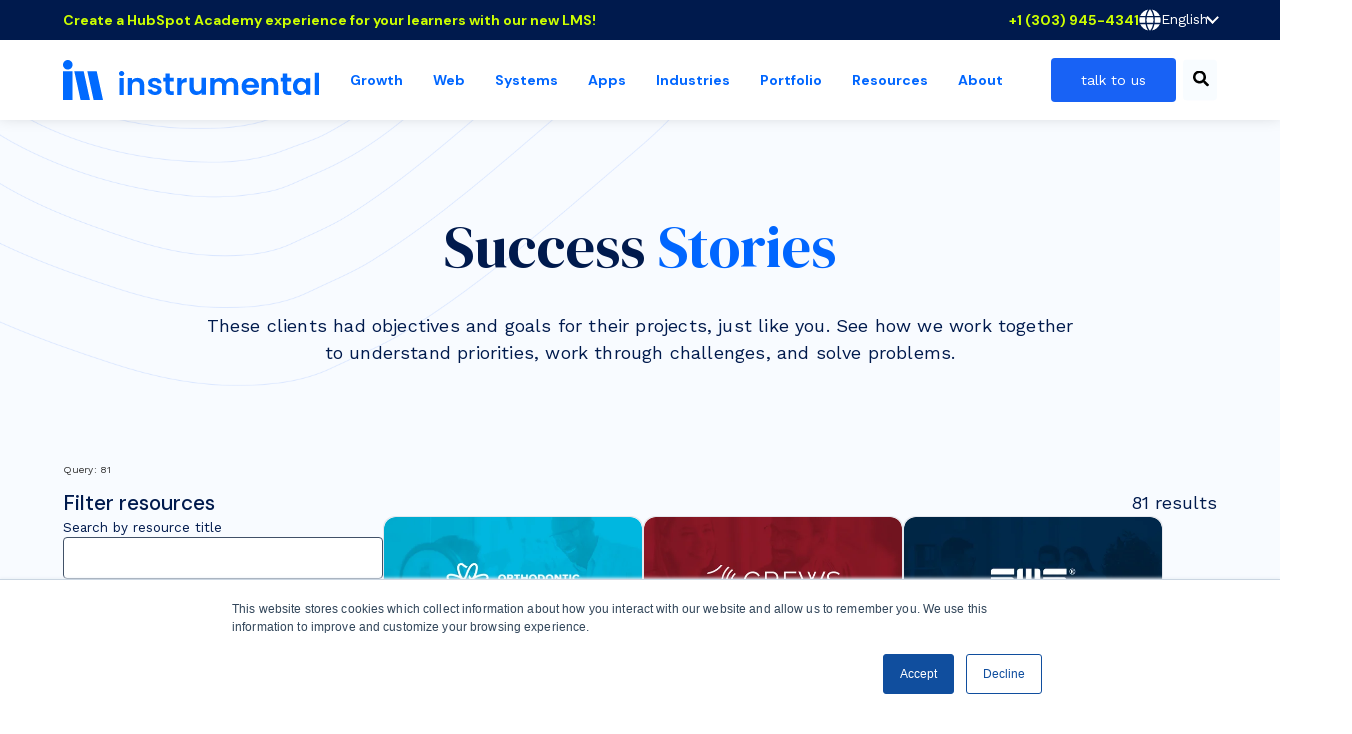

--- FILE ---
content_type: text/html; charset=UTF-8
request_url: https://www.instrumental.net/portfolio
body_size: 15748
content:
<!doctype html><html class="no-js" lang="en"><head>
    <meta charset="utf-8">
    <meta name="description" content="Review the latest and greatest HubSpot success stories. You can sort by type of work, read about each project, and hear directly from our clients. ">
    <link rel="apple-touch-icon" href="https://www.instrumental.net/hubfs/instrumental_website/apple-icon.png">
    <meta name="author" content="Instrumental Group">
    <title>HubSpot Agency Success Stories | Instrumental Group</title>
    <link rel="shortcut icon" href="https://www.instrumental.net/hubfs/instrumental_website/favicon.svg">
    <meta name="viewport" content="width=device-width, initial-scale=1">

    
    <meta property="og:description" content="Review the latest and greatest HubSpot success stories. You can sort by type of work, read about each project, and hear directly from our clients. ">
    <meta property="og:title" content="HubSpot Agency Success Stories | Instrumental Group">
    <meta name="twitter:description" content="Review the latest and greatest HubSpot success stories. You can sort by type of work, read about each project, and hear directly from our clients. ">
    <meta name="twitter:title" content="HubSpot Agency Success Stories | Instrumental Group">

    

    
    <style>
a.cta_button{-moz-box-sizing:content-box !important;-webkit-box-sizing:content-box !important;box-sizing:content-box !important;vertical-align:middle}.hs-breadcrumb-menu{list-style-type:none;margin:0px 0px 0px 0px;padding:0px 0px 0px 0px}.hs-breadcrumb-menu-item{float:left;padding:10px 0px 10px 10px}.hs-breadcrumb-menu-divider:before{content:'›';padding-left:10px}.hs-featured-image-link{border:0}.hs-featured-image{float:right;margin:0 0 20px 20px;max-width:50%}@media (max-width: 568px){.hs-featured-image{float:none;margin:0;width:100%;max-width:100%}}.hs-screen-reader-text{clip:rect(1px, 1px, 1px, 1px);height:1px;overflow:hidden;position:absolute !important;width:1px}
</style>

<link rel="stylesheet" href="https://www.instrumental.net/hubfs/hub_generated/template_assets/1/75186925845/1768420011891/template_css-variables.min.css">
<link rel="stylesheet" href="https://www.instrumental.net/hubfs/hub_generated/template_assets/1/75185232705/1768419987466/template_layout.min.css">
<link rel="stylesheet" href="https://www.instrumental.net/hubfs/hub_generated/template_assets/1/75187109979/1768419987360/template_styles.min.css">
<link rel="stylesheet" href="https://www.instrumental.net/hubfs/hub_generated/template_assets/1/88167342752/1768419971096/template_child.min.css">
<link rel="stylesheet" href="https://www.instrumental.net/hubfs/hub_generated/template_assets/1/75187109816/1768419989644/template_header.min.css">

  <style>
    

    .site-logo__image { 
      display: block; 
      height: auto; 
      width: 100%; 
    }
    
    @media (max-width: 900px) {
        .site-logo__image {
          width: var(--site-logo-width-mobile);
        } 
      }
    </style>

<link rel="stylesheet" href="https://7052064.fs1.hubspotusercontent-na1.net/hubfs/7052064/hub_generated/module_assets/1/-2712622/1768837105209/module_search_input.min.css">

<style>
  #hs_cos_wrapper_site_search .hs-search-field__bar>form { border-radius:px; }

#hs_cos_wrapper_site_search .hs-search-field__bar>form>label {}

#hs_cos_wrapper_site_search .hs-search-field__bar>form>.hs-search-field__input { border-radius:px; }

#hs_cos_wrapper_site_search .hs-search-field__button { border-radius:px; }

#hs_cos_wrapper_site_search .hs-search-field__button:hover,
#hs_cos_wrapper_site_search .hs-search-field__button:focus {}

#hs_cos_wrapper_site_search .hs-search-field__button:active {}

#hs_cos_wrapper_site_search .hs-search-field--open .hs-search-field__suggestions { border-radius:px; }

#hs_cos_wrapper_site_search .hs-search-field--open .hs-search-field__suggestions a {}

#hs_cos_wrapper_site_search .hs-search-field--open .hs-search-field__suggestions a:hover {}

</style>

<link rel="stylesheet" href="https://www.instrumental.net/hubfs/hub_generated/template_assets/1/75187109817/1768419968431/template_mh-animations.min.css">
<link rel="stylesheet" href="https://www.instrumental.net/hubfs/hub_generated/module_assets/1/75187109785/1742741501884/module_section-heading.min.css">
<style>#hs_cos_wrapper_module_166926429571512 .mh-heading {
  --mh-text-color:#001A4D;
  --mh-highlight-color:linear-gradient(to left,rgba(0,102,255,1),rgba(0,102,255,1));
  --mh-gradient-bg:linear-gradient(to left,rgba(0,102,255,1),rgba(0,102,255,1));
}
</style>

    <style>
      #hs_cos_wrapper_module_166926429571513 .rt {
  margin-top:29px;
  margin-bottom:13px;
}

    </style>
  
<link rel="stylesheet" href="https://www.instrumental.net/hubfs/hub_generated/module_assets/1/103896103065/1742741646083/module_resource-library.min.css">
<link class="hs-async-css" rel="preload" href="https://www.instrumental.net/hubfs/hub_generated/template_assets/1/98111991634/1768419991613/template_pagination.min.css" as="style" onload="this.onload=null;this.rel='stylesheet'">
<noscript><link rel="stylesheet" href="https://www.instrumental.net/hubfs/hub_generated/template_assets/1/98111991634/1768419991613/template_pagination.min.css"></noscript>
<link rel="stylesheet" href="https://www.instrumental.net/hubfs/hub_generated/module_assets/1/75187109743/1742741493677/module_cards2.min.css">

  <style>
    #hs_cos_wrapper_module_16692644539527 .card-section {
  --card-icon-size:60px;
  --card-icon-alignment:flex-start;
  --card-icon-border_radius:60px;
  --card-padding:clamp(1.30rem,3vw,1.60rem);
  --card-shadow:none;
}

@media (min-width:650px) and (max-width:989px) {
  #hs_cos_wrapper_module_16692644539527 .cards { --card-column-count:1; }
}

@media (min-width:990px) and (max-width:1499px) {
  #hs_cos_wrapper_module_16692644539527 .cards { --card-column-count:1; }
}

@media (min-width:1500px) {
  #hs_cos_wrapper_module_16692644539527 .cards { --card-column-count:1; }
}

#hs_cos_wrapper_module_16692644539527 .card__icon { box-shadow:none; }

#hs_cos_wrapper_module_16692644539527 .card__title {
  line-height:1.5;
  margin-top:15px;
  margin-bottom:30px;
  font-size:32px;
  font-family:'DM Sans',sans-serif;
  font-weight:700;
}

#hs_cos_wrapper_module_16692644539527 .card__text { color:#999999; }

  </style>

<link class="hs-async-css" rel="preload" href="https://www.instrumental.net/hubfs/hub_generated/template_assets/1/75344178781/1768419972733/template_footer.min.css" as="style" onload="this.onload=null;this.rel='stylesheet'">
<noscript><link rel="stylesheet" href="https://www.instrumental.net/hubfs/hub_generated/template_assets/1/75344178781/1768419972733/template_footer.min.css"></noscript>

    <style>
      #hs_cos_wrapper_module_1669393192272 .rt { margin-bottom:0px; }

    </style>
  

    <style>
      #hs_cos_wrapper_footer-module-4 .rt { margin-bottom:21px; }

    </style>
  
<link rel="stylesheet" href="https://www.instrumental.net/hubfs/hub_generated/template_assets/1/75187109893/1768419978398/template_mh-modules.min.css">

  <style>
    #hs_cos_wrapper_widget_1674176842013 .adv-img {
  --media-border-radius:1px;
  margin-top:0px;
  max-width:var(--adv-img-max-width,100%);
  box-shadow:none;
}

#hs_cos_wrapper_widget_1674176842013 .adv-img:hover {}

#hs_cos_wrapper_widget_1674176842013 .adv-img,
#hs_cos_wrapper_widget_1674176842013 .adv-img__image { margin:0 auto; }

#hs_cos_wrapper_widget_1674176842013 .adv-img__image { border:0px none; }

  </style>


    <style>
      #hs_cos_wrapper_footer-module-15 .rt {
  padding:0px;
  margin-top:0px;
  margin-bottom:0px;
}

    </style>
  
<style>#hs_cos_wrapper_footer-module-17 .social-links-wrapper {}

#hs_cos_wrapper_footer-module-17 .social-links {
  --socials-size:46px;
  --socials-icon-size:19px;
  --socials-radius:46px;
  --socials-bg:#CCFF00;
  --socials-gap:10px;
}
</style>

  <style>
    #hs_cos_wrapper_module_17489024703612 .adv-img {
  --media-border-radius:1px;
  margin-top:0px;
  max-width:var(--adv-img-max-width,100%);
  box-shadow:none;
}

#hs_cos_wrapper_module_17489024703612 .adv-img:hover {}

#hs_cos_wrapper_module_17489024703612 .adv-img,
#hs_cos_wrapper_module_17489024703612 .adv-img__image { margin:0 auto; }

#hs_cos_wrapper_module_17489024703612 .adv-img__image { border:0px none; }

  </style>

<style>
  @font-face {
    font-family: "Roboto";
    font-weight: 400;
    font-style: normal;
    font-display: swap;
    src: url("/_hcms/googlefonts/Roboto/regular.woff2") format("woff2"), url("/_hcms/googlefonts/Roboto/regular.woff") format("woff");
  }
  @font-face {
    font-family: "Roboto";
    font-weight: 700;
    font-style: normal;
    font-display: swap;
    src: url("/_hcms/googlefonts/Roboto/700.woff2") format("woff2"), url("/_hcms/googlefonts/Roboto/700.woff") format("woff");
  }
  @font-face {
    font-family: "Work Sans";
    font-weight: 400;
    font-style: normal;
    font-display: swap;
    src: url("/_hcms/googlefonts/Work_Sans/regular.woff2") format("woff2"), url("/_hcms/googlefonts/Work_Sans/regular.woff") format("woff");
  }
  @font-face {
    font-family: "Work Sans";
    font-weight: 700;
    font-style: normal;
    font-display: swap;
    src: url("/_hcms/googlefonts/Work_Sans/700.woff2") format("woff2"), url("/_hcms/googlefonts/Work_Sans/700.woff") format("woff");
  }
  @font-face {
    font-family: "Work Sans";
    font-weight: 700;
    font-style: normal;
    font-display: swap;
    src: url("/_hcms/googlefonts/Work_Sans/700.woff2") format("woff2"), url("/_hcms/googlefonts/Work_Sans/700.woff") format("woff");
  }
  @font-face {
    font-family: "Oswald";
    font-weight: 400;
    font-style: normal;
    font-display: swap;
    src: url("/_hcms/googlefonts/Oswald/regular.woff2") format("woff2"), url("/_hcms/googlefonts/Oswald/regular.woff") format("woff");
  }
  @font-face {
    font-family: "Oswald";
    font-weight: 700;
    font-style: normal;
    font-display: swap;
    src: url("/_hcms/googlefonts/Oswald/700.woff2") format("woff2"), url("/_hcms/googlefonts/Oswald/700.woff") format("woff");
  }
  @font-face {
    font-family: "Oswald";
    font-weight: 700;
    font-style: normal;
    font-display: swap;
    src: url("/_hcms/googlefonts/Oswald/700.woff2") format("woff2"), url("/_hcms/googlefonts/Oswald/700.woff") format("woff");
  }
  @font-face {
    font-family: "DM Sans";
    font-weight: 700;
    font-style: normal;
    font-display: swap;
    src: url("/_hcms/googlefonts/DM_Sans/700.woff2") format("woff2"), url("/_hcms/googlefonts/DM_Sans/700.woff") format("woff");
  }
  @font-face {
    font-family: "DM Sans";
    font-weight: 500;
    font-style: normal;
    font-display: swap;
    src: url("/_hcms/googlefonts/DM_Sans/500.woff2") format("woff2"), url("/_hcms/googlefonts/DM_Sans/500.woff") format("woff");
  }
  @font-face {
    font-family: "DM Sans";
    font-weight: 400;
    font-style: normal;
    font-display: swap;
    src: url("/_hcms/googlefonts/DM_Sans/regular.woff2") format("woff2"), url("/_hcms/googlefonts/DM_Sans/regular.woff") format("woff");
  }
  @font-face {
    font-family: "DM Sans";
    font-weight: 700;
    font-style: normal;
    font-display: swap;
    src: url("/_hcms/googlefonts/DM_Sans/700.woff2") format("woff2"), url("/_hcms/googlefonts/DM_Sans/700.woff") format("woff");
  }
  @font-face {
    font-family: "DM Serif Display";
    font-weight: 400;
    font-style: normal;
    font-display: swap;
    src: url("/_hcms/googlefonts/DM_Serif_Display/regular.woff2") format("woff2"), url("/_hcms/googlefonts/DM_Serif_Display/regular.woff") format("woff");
  }
</style>

<!-- Editor Styles -->
<style id="hs_editor_style" type="text/css">
#hs_cos_wrapper_widget_1673305908181  { background-color: #000d26 !important; background-image: none !important; display: block !important; padding-top: 0px !important }
#hs_cos_wrapper_widget_1673305908181 input[type="submit"] { background-color: #CCFF00 !important; background-image: none !important; border-style: none !important; color: #000000 !important; margin-top: 6px !important; padding-bottom: 10px !important; padding-left: 25px !important; padding-right: 25px !important; padding-top: 10px !important }
#hs_cos_wrapper_widget_1673305908181 .hs-button { background-color: #CCFF00 !important; background-image: none !important; border-style: none !important; color: #000000 !important; margin-top: 6px !important; padding-bottom: 10px !important; padding-left: 25px !important; padding-right: 25px !important; padding-top: 10px !important }
#hs_cos_wrapper_widget_1673305908181 label:not(.hs-error-msg) { color: #ffffff !important; font-size: 14px !important }
#hs_cos_wrapper_widget_1673305908181 label:not(.hs-error-msg) p , #hs_cos_wrapper_widget_1673305908181 label:not(.hs-error-msg) li , #hs_cos_wrapper_widget_1673305908181 label:not(.hs-error-msg) span , #hs_cos_wrapper_widget_1673305908181 label:not(.hs-error-msg) label , #hs_cos_wrapper_widget_1673305908181 label:not(.hs-error-msg) h1 , #hs_cos_wrapper_widget_1673305908181 label:not(.hs-error-msg) h2 , #hs_cos_wrapper_widget_1673305908181 label:not(.hs-error-msg) h3 , #hs_cos_wrapper_widget_1673305908181 label:not(.hs-error-msg) h4 , #hs_cos_wrapper_widget_1673305908181 label:not(.hs-error-msg) h5 , #hs_cos_wrapper_widget_1673305908181 label:not(.hs-error-msg) h6  { color: #ffffff !important; font-size: 14px !important }
#hs_cos_wrapper_widget_1673305908181 .hs-richtext { color: #ffffff !important; font-size: 20px !important }
#hs_cos_wrapper_widget_1673305908181 .hs-richtext p { color: #ffffff !important; font-size: 20px !important }
#hs_cos_wrapper_widget_1673305908181 .form-title { color: #ffffff !important; font-size: 20px !important }
#hs_cos_wrapper_widget_1673305908181 .submitted-message { color: #ffffff !important; font-size: 20px !important }
.body_dnd_area-row-0-max-width-section-centering > .row-fluid {
  max-width: 1000px !important;
  margin-left: auto !important;
  margin-right: auto !important;
}
.body_dnd_area-row-2-max-width-section-centering > .row-fluid {
  max-width: 900px !important;
  margin-left: auto !important;
  margin-right: auto !important;
}
.footer-row-0-force-full-width-section > .row-fluid {
  max-width: none !important;
}
/* HubSpot Non-stacked Media Query Styles */
@media (min-width:768px) {
  .body_dnd_area-row-0-vertical-alignment > .row-fluid {
    display: -ms-flexbox !important;
    -ms-flex-direction: row;
    display: flex !important;
    flex-direction: row;
  }
  .cell_16692642957153-vertical-alignment {
    display: -ms-flexbox !important;
    -ms-flex-direction: column !important;
    -ms-flex-pack: center !important;
    display: flex !important;
    flex-direction: column !important;
    justify-content: center !important;
  }
  .cell_16692642957153-vertical-alignment > div {
    flex-shrink: 0 !important;
  }
  .footer-column-1-row-1-vertical-alignment > .row-fluid {
    display: -ms-flexbox !important;
    -ms-flex-direction: row;
    display: flex !important;
    flex-direction: row;
  }
  .cell_1748903703141-vertical-alignment {
    display: -ms-flexbox !important;
    -ms-flex-direction: column !important;
    -ms-flex-pack: center !important;
    display: flex !important;
    flex-direction: column !important;
    justify-content: center !important;
  }
  .cell_1748903703141-vertical-alignment > div {
    flex-shrink: 0 !important;
  }
  .cell_1672787837692-vertical-alignment {
    display: -ms-flexbox !important;
    -ms-flex-direction: column !important;
    -ms-flex-pack: center !important;
    display: flex !important;
    flex-direction: column !important;
    justify-content: center !important;
  }
  .cell_1672787837692-vertical-alignment > div {
    flex-shrink: 0 !important;
  }
  .cell_1674177115132-vertical-alignment {
    display: -ms-flexbox !important;
    -ms-flex-direction: column !important;
    -ms-flex-pack: center !important;
    display: flex !important;
    flex-direction: column !important;
    justify-content: center !important;
  }
  .cell_1674177115132-vertical-alignment > div {
    flex-shrink: 0 !important;
  }
  .cell_1674176842019-vertical-alignment {
    display: -ms-flexbox !important;
    -ms-flex-direction: column !important;
    -ms-flex-pack: center !important;
    display: flex !important;
    flex-direction: column !important;
    justify-content: center !important;
  }
  .cell_1674176842019-vertical-alignment > div {
    flex-shrink: 0 !important;
  }
}
/* HubSpot Styles (default) */
.body_dnd_area-row-0-padding {
  padding-top: 90px !important;
  padding-bottom: 0px !important;
}
.body_dnd_area-row-0-background-layers {
  background-image: url('https://www.instrumental.net/hubfs/instrumental_website/Instrumental%202023/01%20About/Agencyfooter2.png') !important;
  background-position: center center !important;
  background-size: cover !important;
  background-repeat: no-repeat !important;
}
.body_dnd_area-row-1-padding {
  padding-top: 30px !important;
  padding-bottom: 30px !important;
}
.body_dnd_area-row-2-padding {
  padding-top: 30px !important;
  padding-bottom: 30px !important;
}
.body_dnd_area-row-2-background-layers {
  background-image: url('https://www.instrumental.net/hubfs/cta_bg-dark-navy.png') !important;
  background-position: center center !important;
  background-size: cover !important;
  background-repeat: no-repeat !important;
}
.cell_16692642957153-padding {
  padding-bottom: 30px !important;
  padding-right: 0px !important;
}
.footer-row-0-margin {
  margin-top: 0px !important;
}
.footer-row-0-padding {
  padding-top: 60px !important;
  padding-bottom: 0px !important;
  padding-left: px !important;
  padding-right: px !important;
}
.footer-row-0-background-layers {
  background-image: linear-gradient(rgba(0, 13, 38, 1), rgba(0, 13, 38, 1)) !important;
  background-position: left top !important;
  background-size: auto !important;
  background-repeat: no-repeat !important;
}
.module_17489024703612-hidden {
  display: block !important;
}
.cell_1674177115132-padding {
  padding-top: 20px !important;
}
.cell_1674176842019-padding {
  padding-top: 0px !important;
}
.widget_1674176842013-hidden {
  display: block !important;
}
/* HubSpot Styles (mobile) */
@media (max-width: 767px) {
  .body_dnd_area-row-0-padding {
    padding-top: 60px !important;
    padding-bottom: 6px !important;
  }
  .body_dnd_area-row-2-padding {
    padding-left: 20px !important;
    padding-right: 20px !important;
  }
  .footer-row-0-padding {
    padding-bottom: 60px !important;
    padding-left: 20px !important;
    padding-right: 20px !important;
  }
  .cell_1712782196889-padding {
    padding-bottom: 30px !important;
    padding-left: 20px !important;
    padding-right: 20px !important;
  }
  .cell_1712782189411-padding {
    padding-bottom: 30px !important;
    padding-left: 20px !important;
    padding-right: 20px !important;
  }
  .cell_1669392914059-padding {
    padding-bottom: 30px !important;
    padding-left: 20px !important;
    padding-right: 20px !important;
  }
  .footer-column-2-padding {
    padding-left: 0px !important;
    padding-right: 0px !important;
  }
  .module_17489024703612-hidden {
    display: block !important;
  }
  .cell_1674177115132-padding {
    padding-bottom: 0px !important;
  }
  .widget_1674176842013-hidden {
    display: block !important;
  }
}
</style>
    <script src="https://www.instrumental.net/hubfs/hub_generated/template_assets/1/75187110003/1768419965402/template_prepaint.min.js"></script>

  <script data-search_input-config="config_site_search" type="application/json">
  {
    "autosuggest_results_message": "Results for \u201C[[search_term]]\u201D",
    "autosuggest_no_results_message": "There are no autosuggest results for \u201C[[search_term]]\u201D",
    "sr_empty_search_field_message": "There are no suggestions because the search field is empty.",
    "sr_autosuggest_results_message": "There are currently [[number_of_results]] auto-suggested results for [[search_term]]. Navigate to the results list by pressing the down arrow key, or press return to search for all results.",
    "sr_search_field_aria_label": "This is a search field with an auto-suggest feature attached.",
    "sr_search_button_aria_label": "Search"
  }
  </script>

  <script id="hs-search-input__valid-content-types" type="application/json">
    [
      
        "SITE_PAGE",
      
        "LANDING_PAGE",
      
        "BLOG_POST",
      
        "LISTING_PAGE",
      
        "KNOWLEDGE_ARTICLE",
      
        "HS_CASE_STUDY"
      
    ]
  </script>


    
    <link rel="canonical" href="https://www.instrumental.net/portfolio">

<!-- Google Tag Manager -->
<script>(function(w,d,s,l,i){w[l]=w[l]||[];w[l].push({'gtm.start':
new Date().getTime(),event:'gtm.js'});var f=d.getElementsByTagName(s)[0],
j=d.createElement(s),dl=l!='dataLayer'?'&l='+l:'';j.async=true;j.src=
'https://www.googletagmanager.com/gtm.js?id='+i+dl;f.parentNode.insertBefore(j,f);
})(window,document,'script','dataLayer','GTM-KCTFMJ3');</script>
<!-- End Google Tag Manager -->
<meta property="og:image" content="https://www.instrumental.net/hubfs/instrumental_website/Instrumental-2023/Assets%20for%20Case%20Studies%20Pages/SuccessCases.png">
<meta property="og:image:width" content="1200">
<meta property="og:image:height" content="630">

<meta name="twitter:image" content="https://www.instrumental.net/hubfs/instrumental_website/Instrumental-2023/Assets%20for%20Case%20Studies%20Pages/SuccessCases.png">


<meta property="og:url" content="https://www.instrumental.net/portfolio">
<meta name="twitter:card" content="summary_large_image">
<meta http-equiv="content-language" content="en">
<link rel="alternate" hreflang="en" href="https://www.instrumental.net/portfolio">
<link rel="alternate" hreflang="es" href="https://www.instrumental.net/es/portfolio">






    
    
    

    
    
    
    
    
    
    
    
    
    
    <script>
      let mobileBrowser = (/Android|webOS|iPhone|iPad|iPod|BlackBerry|IEMobile|Opera Mini/i.test(navigator.userAgent))
        ? true
        : false;
      var isMobile = ( window.matchMedia( '(max-width: 899px)' ).matches && ! Modernizr.hovermq && mobileBrowser) 
        ? true 
        : false;

      

    </script>
    
    <script type="text/javascript" src="https://www.bugherd.com/sidebarv2.js?apikey=blt1dzjmlvxablhfbqg0kq" async="true"></script>
  <meta name="generator" content="HubSpot"></head>
  <body class=" page   hs-content-id-92873406792 hs-site-page page hs-content-path-portfolio hs-content-name-portfolio-nam  ">

    

    
      <div id="hs_cos_wrapper_page_options" class="hs_cos_wrapper hs_cos_wrapper_widget hs_cos_wrapper_type_module" style="" data-hs-cos-general-type="widget" data-hs-cos-type="module"></div>
      
      
      
      
      <div class="site-header site-header--sticky">
        
          <div data-global-resource-path="pike-child-instrumental/global/header.html">






<a class="nav-skipper visually-hidden--focusable" href="#content" id="skipper">
  <span id="hs_cos_wrapper_sr_skipper" class="hs_cos_wrapper hs_cos_wrapper_widget hs_cos_wrapper_type_text" style="" data-hs-cos-general-type="widget" data-hs-cos-type="text">Skip to main content</span>
</a>


<div id="hs_cos_wrapper_promo_bar" class="hs_cos_wrapper hs_cos_wrapper_widget hs_cos_wrapper_type_module" style="" data-hs-cos-general-type="widget" data-hs-cos-type="module"></div>

<header class="header header--has-topbar">

  <nav class="nav " data-desktop-layout="">

    <div id="hs_cos_wrapper_nav_logo" class="hs_cos_wrapper hs_cos_wrapper_widget hs_cos_wrapper_type_module nav__logo" style="" data-hs-cos-general-type="widget" data-hs-cos-type="module">






  


<div class="site-logo">

  <a class="site-logo__link" href="https://www.instrumental.net">

    

      <picture>
        
        <source srcset="https://www.instrumental.net/hubfs/instrumental-group_symbol-blue.svg" media="(max-width: 900px)">
        
        <img class="site-logo__image" src="https://www.instrumental.net/hubfs/instrumental-group_imagotype-blue.svg" alt="instrumental-group_imagotype-blue" width="256" height="40" style="--site-logo-width: 256px;--site-logo-width-mobile: 40px">
      </picture>

    

  </a>

</div>

</div>

    
      
      
        
      
      
      <div id="hs_cos_wrapper_site_search" class="hs_cos_wrapper hs_cos_wrapper_widget hs_cos_wrapper_type_module header-search header-search--expander" style="" data-hs-cos-general-type="widget" data-hs-cos-type="module">












  












<div class="hs-search-field">
    <div class="hs-search-field__bar hs-search-field__bar--button-inline  ">
      <form data-hs-do-not-collect="true" class="hs-search-field__form" action="/search-results">

        <label class="hs-search-field__label show-for-sr" for="site_search-input">This is a search field with an auto-suggest feature attached.</label>

        <input role="combobox" aria-expanded="false" aria-controls="autocomplete-results" aria-label="This is a search field with an auto-suggest feature attached." type="search" class="hs-search-field__input" id="site_search-input" name="q" autocomplete="off" aria-autocomplete="list" placeholder="Search">

        
          
            <input type="hidden" name="type" value="SITE_PAGE">
          
        
          
        
          
            <input type="hidden" name="type" value="BLOG_POST">
          
        
          
            <input type="hidden" name="type" value="LISTING_PAGE">
          
        
          
        
          
        

        

        <button class="hs-search-field__button " aria-label="Search">
          <span id="hs_cos_wrapper_site_search_" class="hs_cos_wrapper hs_cos_wrapper_widget hs_cos_wrapper_type_icon" style="" data-hs-cos-general-type="widget" data-hs-cos-type="icon"><svg version="1.0" xmlns="http://www.w3.org/2000/svg" viewbox="0 0 512 512" aria-hidden="true"><g id="search1_layer"><path d="M505 442.7L405.3 343c-4.5-4.5-10.6-7-17-7H372c27.6-35.3 44-79.7 44-128C416 93.1 322.9 0 208 0S0 93.1 0 208s93.1 208 208 208c48.3 0 92.7-16.4 128-44v16.3c0 6.4 2.5 12.5 7 17l99.7 99.7c9.4 9.4 24.6 9.4 33.9 0l28.3-28.3c9.4-9.4 9.4-24.6.1-34zM208 336c-70.7 0-128-57.2-128-128 0-70.7 57.2-128 128-128 70.7 0 128 57.2 128 128 0 70.7-57.2 128-128 128z" /></g></svg></span>
           </button>
        <div class="hs-search-field__suggestions-container ">
          <ul id="autocomplete-results" role="listbox" aria-label="term" class="hs-search-field__suggestions">
            
              <li role="option" tabindex="-1" aria-posinset="1" aria-setsize="0" class="results-for show-for-sr">There are no suggestions because the search field is empty.</li>
            
          </ul>
        </div>
      </form>
    </div>
    <div id="sr-messenger" class="hs-search-sr-message-container show-for-sr" role="status" aria-live="polite" aria-atomic="true">
    </div>
</div>

</div>
    

    <button class="nav__toggler burger-toggler" aria-expanded="false">
      <i aria-hidden="true"></i>
      <span class="visually-hidden">
        Menu
      </span>
    </button><div id="hs_cos_wrapper_nav_primary" class="hs_cos_wrapper hs_cos_wrapper_widget hs_cos_wrapper_type_module nav__menu" style="" data-hs-cos-general-type="widget" data-hs-cos-type="module">




  
  <ul class="header-menu header-menu--primary">

    
    <li class="header-menu__parent ">
      
      
        <a href="https://www.instrumental.net/growth" class="header-menu__link header-menu__parent-link">
          Growth
        </a>
      

      
  
    </li>
    
    <li class="header-menu__parent ">
      
      
        <a href="https://www.instrumental.net/web" class="header-menu__link header-menu__parent-link">
          Web
        </a>
      

      
  
    </li>
    
    <li class="header-menu__parent ">
      
      
        <a href="https://www.instrumental.net/hubspot-partner-services" class="header-menu__link header-menu__parent-link">
          Systems
        </a>
      

      
  
    </li>
    
    <li class="header-menu__parent header-menu__parent--has-children">
      
      
        <a href="https://www.instrumental.net/apps" class="header-menu__link header-menu__parent-link" aria-haspopup="true">
          Apps
        </a>
      

      
      <button class="header-menu__sub-menu-toggler" aria-controls="primeNavSubMenu4" aria-expanded="false">
        <i class="header-menu__dropdown-icon"></i>
        <span class="screen-reader-text visually-hidden">Show submenu for Apps</span>
      </button>
      
      
      <ul class="header-menu__children " id="primeNavSubMenu4" data-total-depth="1">
        
        <li class="header-menu__child">
          <a class="header-menu__link header-menu__child-link" href="https://www.instrumental.net/apps/learn-lms-for-hubspot">
            Learn LMS
          </a>
          
        </li>
        
        <li class="header-menu__child">
          <a class="header-menu__link header-menu__child-link" href="https://www.instrumental.net/apps/deal-duplicator-for-hubspot">
            Deal Duplicator
          </a>
          
        </li>
        
        <li class="header-menu__child">
          <a class="header-menu__link header-menu__child-link" href="https://www.instrumental.net/apps/commissions-for-hubspot">
            Commissions
          </a>
          
        </li>
        
        <li class="header-menu__child">
          <a class="header-menu__link header-menu__child-link" href="https://www.instrumental.net/apps/migratr-for-hubspot">
            Migratr
          </a>
          
        </li>
        
        <li class="header-menu__child">
          <a class="header-menu__link header-menu__child-link" href="https://www.instrumental.net/apps/multipay-for-hubspot">
            Multipay
          </a>
          
        </li>
        
        <li class="header-menu__child">
          <a class="header-menu__link header-menu__child-link" href="https://www.instrumental.net/apps/magic-workflows-for-hubspot">
            Magic Workflows
          </a>
          
        </li>
        
      </ul>
      
  
    </li>
    
    <li class="header-menu__parent header-menu__parent--has-children">
      
      
        <span class="header-menu__link header-menu__parent-link">
          Industries
        </span>
      

      
      <button class="header-menu__sub-menu-toggler" aria-controls="primeNavSubMenu5" aria-expanded="false">
        <i class="header-menu__dropdown-icon"></i>
        <span class="screen-reader-text visually-hidden">Show submenu for Industries</span>
      </button>
      
      
      <ul class="header-menu__children " id="primeNavSubMenu5" data-total-depth="1">
        
        <li class="header-menu__child">
          <a class="header-menu__link header-menu__child-link" href="https://www.instrumental.net/financial-services-industry">
            Financial Services
          </a>
          
        </li>
        
        <li class="header-menu__child">
          <a class="header-menu__link header-menu__child-link" href="https://www.instrumental.net/healthcare-industry">
            Healthcare
          </a>
          
        </li>
        
        <li class="header-menu__child">
          <a class="header-menu__link header-menu__child-link" href="https://www.instrumental.net/insurance-industry">
            Insurance
          </a>
          
        </li>
        
      </ul>
      
  
    </li>
    
    <li class="header-menu__parent ">
      
      
        <a href="https://www.instrumental.net/portfolio" class="header-menu__link header-menu__parent-link" aria-current="page">
          Portfolio
        </a>
      

      
  
    </li>
    
    <li class="header-menu__parent header-menu__parent--has-children">
      
      
        <span class="header-menu__link header-menu__parent-link">
          Resources
        </span>
      

      
      <button class="header-menu__sub-menu-toggler" aria-controls="primeNavSubMenu7" aria-expanded="false">
        <i class="header-menu__dropdown-icon"></i>
        <span class="screen-reader-text visually-hidden">Show submenu for Resources</span>
      </button>
      
      
      <ul class="header-menu__children " id="primeNavSubMenu7" data-total-depth="1">
        
        <li class="header-menu__child">
          <a class="header-menu__link header-menu__child-link" href="https://www.instrumental.net/blog">
            Blog
          </a>
          
        </li>
        
        <li class="header-menu__child">
          <a class="header-menu__link header-menu__child-link" href="https://www.instrumental.net/resources">
            Guides
          </a>
          
        </li>
        
        <li class="header-menu__child">
          <a class="header-menu__link header-menu__child-link" href="https://www.instrumental.net/careers">
            Careers
          </a>
          
        </li>
        
      </ul>
      
  
    </li>
    
    <li class="header-menu__parent ">
      
      
        <a href="https://www.instrumental.net/about" class="header-menu__link header-menu__parent-link">
          About
        </a>
      

      
  
    </li>
        
  </ul>
</div>

    
      <div id="hs_cos_wrapper_nav_secondary" class="hs_cos_wrapper hs_cos_wrapper_widget hs_cos_wrapper_type_module nav__end" style="" data-hs-cos-general-type="widget" data-hs-cos-type="module">



<ul class="header-menu header-menu--secondary">
    
      <li>
        <a href="https://www.instrumental.net/contact" class="header__cta button  button--primary ">
          talk to us
          </a>
      </li>
    
  </ul>

  </div>
    

    <section class="nav__mobile">
      

      




  
  <ul class="header-menu header-menu--primary">

    
    <li class="header-menu__parent ">
      
      
        <a href="https://www.instrumental.net/growth" class="header-menu__link header-menu__parent-link">
          Growth
        </a>
      

      
  
    </li>
    
    <li class="header-menu__parent ">
      
      
        <a href="https://www.instrumental.net/web" class="header-menu__link header-menu__parent-link">
          Web
        </a>
      

      
  
    </li>
    
    <li class="header-menu__parent ">
      
      
        <a href="https://www.instrumental.net/hubspot-partner-services" class="header-menu__link header-menu__parent-link">
          Systems
        </a>
      

      
  
    </li>
    
    <li class="header-menu__parent header-menu__parent--has-children">
      
      
        <a href="https://www.instrumental.net/apps" class="header-menu__link header-menu__parent-link" aria-haspopup="true">
          Apps
        </a>
      

      
      <button class="header-menu__sub-menu-toggler" aria-controls="primeNavSubMenu4" aria-expanded="false">
        <i class="header-menu__dropdown-icon"></i>
        <span class="screen-reader-text visually-hidden">Show submenu for Apps</span>
      </button>
      
      
      <ul class="header-menu__children " id="primeNavSubMenu4" data-total-depth="1">
        
        <li class="header-menu__child">
          <a class="header-menu__link header-menu__child-link" href="https://www.instrumental.net/apps/learn-lms-for-hubspot">
            Learn LMS
          </a>
          
        </li>
        
        <li class="header-menu__child">
          <a class="header-menu__link header-menu__child-link" href="https://www.instrumental.net/apps/deal-duplicator-for-hubspot">
            Deal Duplicator
          </a>
          
        </li>
        
        <li class="header-menu__child">
          <a class="header-menu__link header-menu__child-link" href="https://www.instrumental.net/apps/commissions-for-hubspot">
            Commissions
          </a>
          
        </li>
        
        <li class="header-menu__child">
          <a class="header-menu__link header-menu__child-link" href="https://www.instrumental.net/apps/migratr-for-hubspot">
            Migratr
          </a>
          
        </li>
        
        <li class="header-menu__child">
          <a class="header-menu__link header-menu__child-link" href="https://www.instrumental.net/apps/multipay-for-hubspot">
            Multipay
          </a>
          
        </li>
        
        <li class="header-menu__child">
          <a class="header-menu__link header-menu__child-link" href="https://www.instrumental.net/apps/magic-workflows-for-hubspot">
            Magic Workflows
          </a>
          
        </li>
        
      </ul>
      
  
    </li>
    
    <li class="header-menu__parent header-menu__parent--has-children">
      
      
        <span class="header-menu__link header-menu__parent-link">
          Industries
        </span>
      

      
      <button class="header-menu__sub-menu-toggler" aria-controls="primeNavSubMenu5" aria-expanded="false">
        <i class="header-menu__dropdown-icon"></i>
        <span class="screen-reader-text visually-hidden">Show submenu for Industries</span>
      </button>
      
      
      <ul class="header-menu__children " id="primeNavSubMenu5" data-total-depth="1">
        
        <li class="header-menu__child">
          <a class="header-menu__link header-menu__child-link" href="https://www.instrumental.net/financial-services-industry">
            Financial Services
          </a>
          
        </li>
        
        <li class="header-menu__child">
          <a class="header-menu__link header-menu__child-link" href="https://www.instrumental.net/healthcare-industry">
            Healthcare
          </a>
          
        </li>
        
        <li class="header-menu__child">
          <a class="header-menu__link header-menu__child-link" href="https://www.instrumental.net/insurance-industry">
            Insurance
          </a>
          
        </li>
        
      </ul>
      
  
    </li>
    
    <li class="header-menu__parent ">
      
      
        <a href="https://www.instrumental.net/portfolio" class="header-menu__link header-menu__parent-link" aria-current="page">
          Portfolio
        </a>
      

      
  
    </li>
    
    <li class="header-menu__parent header-menu__parent--has-children">
      
      
        <span class="header-menu__link header-menu__parent-link">
          Resources
        </span>
      

      
      <button class="header-menu__sub-menu-toggler" aria-controls="primeNavSubMenu7" aria-expanded="false">
        <i class="header-menu__dropdown-icon"></i>
        <span class="screen-reader-text visually-hidden">Show submenu for Resources</span>
      </button>
      
      
      <ul class="header-menu__children " id="primeNavSubMenu7" data-total-depth="1">
        
        <li class="header-menu__child">
          <a class="header-menu__link header-menu__child-link" href="https://www.instrumental.net/blog">
            Blog
          </a>
          
        </li>
        
        <li class="header-menu__child">
          <a class="header-menu__link header-menu__child-link" href="https://www.instrumental.net/resources">
            Guides
          </a>
          
        </li>
        
        <li class="header-menu__child">
          <a class="header-menu__link header-menu__child-link" href="https://www.instrumental.net/careers">
            Careers
          </a>
          
        </li>
        
      </ul>
      
  
    </li>
    
    <li class="header-menu__parent ">
      
      
        <a href="https://www.instrumental.net/about" class="header-menu__link header-menu__parent-link">
          About
        </a>
      

      
  
    </li>
        
  </ul>

      
      
        <div class="topbar__item"><a href="https://ecosystem.hubspot.com/marketplace/apps/productivity/learning-management-system/learn-lms">
      Create a HubSpot Academy experience for your learners with our new LMS!
    </a></div>
        <div class="topbar__item"><a href="tel:1303-945-4341">
       +1 (303) 945-4341
    </a><details class="topbar__language lang-switcher">
      <summary class="lang-switcher__toggle">
        <span id="hs_cos_wrapper_topbar_items_2_" class="hs_cos_wrapper hs_cos_wrapper_widget hs_cos_wrapper_type_icon topbar__item-media" style="" data-hs-cos-general-type="widget" data-hs-cos-type="icon"><svg version="1.0" xmlns="http://www.w3.org/2000/svg" viewbox="0 0 512 512" height="22" aria-hidden="true"><g id="globe2_layer"><path d="M364.215 192h131.43c5.439 20.419 8.354 41.868 8.354 64s-2.915 43.581-8.354 64h-131.43c5.154-43.049 4.939-86.746 0-128zM185.214 352c10.678 53.68 33.173 112.514 70.125 151.992.221.001.44.008.661.008s.44-.008.661-.008c37.012-39.543 59.467-98.414 70.125-151.992H185.214zm174.13-192h125.385C452.802 84.024 384.128 27.305 300.95 12.075c30.238 43.12 48.821 96.332 58.394 147.925zm-27.35 32H180.006c-5.339 41.914-5.345 86.037 0 128h151.989c5.339-41.915 5.345-86.037-.001-128zM152.656 352H27.271c31.926 75.976 100.6 132.695 183.778 147.925-30.246-43.136-48.823-96.35-58.393-147.925zm206.688 0c-9.575 51.605-28.163 104.814-58.394 147.925 83.178-15.23 151.852-71.949 183.778-147.925H359.344zm-32.558-192c-10.678-53.68-33.174-112.514-70.125-151.992-.221 0-.44-.008-.661-.008s-.44.008-.661.008C218.327 47.551 195.872 106.422 185.214 160h141.572zM16.355 192C10.915 212.419 8 233.868 8 256s2.915 43.581 8.355 64h131.43c-4.939-41.254-5.154-84.951 0-128H16.355zm136.301-32c9.575-51.602 28.161-104.81 58.394-147.925C127.872 27.305 59.198 84.024 27.271 160h125.385z" /></g></svg></span>
        English
        <i class="icon-dropdown" aria-hidden="true"></i>
      </summary>
      
      <ul class="lang-switcher__langs">

        <li>
          <a class="lang-switcher__lang" href="https://www.instrumental.net/portfolio" aria-current="page">
            English
          </a>
        </li>

        
        
          <li>
            <a class="lang-switcher__lang" href="https://www.instrumental.net/es/portfolio">
              Español
            </a>
          </li>
        

      </ul>
    </details></div>
      
      
      
        <div id="hs_cos_wrapper_nav_secondary" class="hs_cos_wrapper hs_cos_wrapper_widget hs_cos_wrapper_type_module nav__mobile-ctas" style="" data-hs-cos-general-type="widget" data-hs-cos-type="module">



<ul class="header-menu header-menu--secondary">
    
      <li>
        <a href="https://www.instrumental.net/contact" class="header__cta button  button--primary ">
          talk to us
          </a>
      </li>
    
  </ul>

  </div>
      
    </section>

  </nav>

  
  <div class="topbar-wrap row">

    <div class="topbar ">

      <div id="hs_cos_wrapper_topbar_items_1" class="hs_cos_wrapper hs_cos_wrapper_widget hs_cos_wrapper_type_module topbar__item topbar__menu" style="" data-hs-cos-general-type="widget" data-hs-cos-type="module"><a href="https://ecosystem.hubspot.com/marketplace/apps/productivity/learning-management-system/learn-lms">
      Create a HubSpot Academy experience for your learners with our new LMS!
    </a></div>

      

      <div id="hs_cos_wrapper_topbar_items_2" class="hs_cos_wrapper hs_cos_wrapper_widget hs_cos_wrapper_type_module topbar__item topbar__menu" style="" data-hs-cos-general-type="widget" data-hs-cos-type="module"><a href="tel:1303-945-4341">
       +1 (303) 945-4341
    </a><details class="topbar__language lang-switcher">
      <summary class="lang-switcher__toggle">
        <span id="hs_cos_wrapper_topbar_items_2_" class="hs_cos_wrapper hs_cos_wrapper_widget hs_cos_wrapper_type_icon topbar__item-media" style="" data-hs-cos-general-type="widget" data-hs-cos-type="icon"><svg version="1.0" xmlns="http://www.w3.org/2000/svg" viewbox="0 0 512 512" height="22" aria-hidden="true"><g id="globe3_layer"><path d="M364.215 192h131.43c5.439 20.419 8.354 41.868 8.354 64s-2.915 43.581-8.354 64h-131.43c5.154-43.049 4.939-86.746 0-128zM185.214 352c10.678 53.68 33.173 112.514 70.125 151.992.221.001.44.008.661.008s.44-.008.661-.008c37.012-39.543 59.467-98.414 70.125-151.992H185.214zm174.13-192h125.385C452.802 84.024 384.128 27.305 300.95 12.075c30.238 43.12 48.821 96.332 58.394 147.925zm-27.35 32H180.006c-5.339 41.914-5.345 86.037 0 128h151.989c5.339-41.915 5.345-86.037-.001-128zM152.656 352H27.271c31.926 75.976 100.6 132.695 183.778 147.925-30.246-43.136-48.823-96.35-58.393-147.925zm206.688 0c-9.575 51.605-28.163 104.814-58.394 147.925 83.178-15.23 151.852-71.949 183.778-147.925H359.344zm-32.558-192c-10.678-53.68-33.174-112.514-70.125-151.992-.221 0-.44-.008-.661-.008s-.44.008-.661.008C218.327 47.551 195.872 106.422 185.214 160h141.572zM16.355 192C10.915 212.419 8 233.868 8 256s2.915 43.581 8.355 64h131.43c-4.939-41.254-5.154-84.951 0-128H16.355zm136.301-32c9.575-51.602 28.161-104.81 58.394-147.925C127.872 27.305 59.198 84.024 27.271 160h125.385z" /></g></svg></span>
        English
        <i class="icon-dropdown" aria-hidden="true"></i>
      </summary>
      
      <ul class="lang-switcher__langs">

        <li>
          <a class="lang-switcher__lang" href="https://www.instrumental.net/portfolio" aria-current="page">
            English
          </a>
        </li>

        
        
          <li>
            <a class="lang-switcher__lang" href="https://www.instrumental.net/es/portfolio">
              Español
            </a>
          </li>
        

      </ul>
    </details></div>

    </div>
    
  </div>
  

</header></div>
        
      </div>
    
    
    <div class="body-container" id="body-container">
      

<main id="content">

  <div class="container-fluid">
<div class="row-fluid-wrapper">
<div class="row-fluid">
<div class="span12 widget-span widget-type-cell " style="" data-widget-type="cell" data-x="0" data-w="12">

<div class="row-fluid-wrapper row-depth-1 row-number-1 body_dnd_area-row-0-vertical-alignment body_dnd_area-row-0-padding body_dnd_area-row-0-max-width-section-centering dnd-section body_dnd_area-row-0-background-layers body_dnd_area-row-0-background-image">
<div class="row-fluid ">
<div class="span12 widget-span widget-type-cell cell_16692642957153-vertical-alignment cell_16692642957153-padding dnd-column" style="" data-widget-type="cell" data-x="0" data-w="12">

<div class="row-fluid-wrapper row-depth-1 row-number-2 dnd-row">
<div class="row-fluid ">
<div class="span12 widget-span widget-type-cell dnd-column" style="" data-widget-type="cell" data-x="0" data-w="12">

<div class="row-fluid-wrapper row-depth-1 row-number-3 dnd-row">
<div class="row-fluid ">
<div class="span12 widget-span widget-type-cell dnd-column" style="" data-widget-type="cell" data-x="0" data-w="12">

<div class="row-fluid-wrapper row-depth-2 row-number-1 dnd-row">
<div class="row-fluid ">
<div class="span12 widget-span widget-type-custom_widget dnd-module" style="" data-widget-type="custom_widget" data-x="0" data-w="12">
<div id="hs_cos_wrapper_module_166926429571512" class="hs_cos_wrapper hs_cos_wrapper_widget hs_cos_wrapper_type_module" style="" data-hs-cos-general-type="widget" data-hs-cos-type="module">
<div id="mh166926429571512" class="mh-heading relative text-center" data-text-effect="gradient" data-text-effect-delay="500.0">
  
  <h1 class="mh-heading__heading h1">
    <span class="mh-heading__title h1">
      Success <span class="mh-heading__effect"><span class="mh-heading__effect-backdrop"></span><span class="mh-heading__effect-text">Stories</span></span>
    </span>
  </h1>

</div>


</div>

</div><!--end widget-span -->
</div><!--end row-->
</div><!--end row-wrapper -->

<div class="row-fluid-wrapper row-depth-2 row-number-2 dnd-row">
<div class="row-fluid ">
<div class="span12 widget-span widget-type-custom_widget dnd-module" style="" data-widget-type="custom_widget" data-x="0" data-w="12">
<div id="hs_cos_wrapper_module_166926429571513" class="hs_cos_wrapper hs_cos_wrapper_widget hs_cos_wrapper_type_module widget-type-rich_text widget-type-rich_text" style="" data-hs-cos-general-type="widget" data-hs-cos-type="module"><div id="rt166926429571513" class="rt text-center text-center--tablet text-center--desktop">
  <p>These clients had objectives and goals for their projects, just like you. See how we work together to understand priorities, work through challenges, and solve problems.</p>
</div>
</div>

</div><!--end widget-span -->
</div><!--end row-->
</div><!--end row-wrapper -->

</div><!--end widget-span -->
</div><!--end row-->
</div><!--end row-wrapper -->

</div><!--end widget-span -->
</div><!--end row-->
</div><!--end row-wrapper -->

</div><!--end widget-span -->
</div><!--end row-->
</div><!--end row-wrapper -->

<div class="row-fluid-wrapper row-depth-1 row-number-1 dnd-section body_dnd_area-row-1-padding">
<div class="row-fluid ">
<div class="span12 widget-span widget-type-cell dnd-column" style="" data-widget-type="cell" data-x="0" data-w="12">

<div class="row-fluid-wrapper row-depth-1 row-number-2 dnd-row">
<div class="row-fluid ">
<div class="span12 widget-span widget-type-custom_widget dnd-module" style="" data-widget-type="custom_widget" data-x="0" data-w="12">
<div id="hs_cos_wrapper_widget_1677510252235" class="hs_cos_wrapper hs_cos_wrapper_widget hs_cos_wrapper_type_module" style="" data-hs-cos-general-type="widget" data-hs-cos-type="module">
  
  
  
  
  
  


<p style="color:#333;font-size:10px;">
  Query: 81
</p>
  <section id="resources1677510252235" class="resources-wrap" data-row-count="97" data-table-id="5853846">

    
      <data-filters id="resources1677510252235Filters" class="resource-filters" table="5853846" account="177047" filtering="resources1677510252235Items">
        <button class="resource-filters__toggle button--unstyled unstyled" aria-controls="resources1677510252235FiltersForm" aria-expanded="false">
          
          <span>Open filters</span>
          <i class="resource-filters__close icon-close" aria-label="close"></i>
        </button>
        <form id="resources1677510252235FiltersForm" class="resource-filters__form">

          
            <h2 class="resource-filters__title h4">
              Filter resources
            </h2>
          
            
          
          <div class="resource-filter resource-filter--input form-input ">
    <input id="resources1677510252235_name" name="name__icontains" placeholder="" type="search">
    <label for="resources1677510252235_name">
      Search by resource title
    </label>
  </div>

          
  
  
  
  <fieldset class="resource-filter resource-filter--radios form-radios ">
    <legend class="visually-hidden">Service</legend>
    <span aria-hidden="true">Service</span><div class="form-radio">
        <input id="filter_a1resources1677510252235" name="filter_a__in" value="1" type="radio">
        <label for="filter_a1resources1677510252235">
          Web
        </label>
      </div><div class="form-radio">
        <input id="filter_a2resources1677510252235" name="filter_a__in" value="2" type="radio">
        <label for="filter_a2resources1677510252235">
          Systems
        </label>
      </div><div class="form-radio">
        <input id="filter_a4resources1677510252235" name="filter_a__in" value="4" type="radio">
        <label for="filter_a4resources1677510252235">
          Growth
        </label>
      </div><div class="form-radio">
        <input id="filter_a6resources1677510252235" name="filter_a__in" value="6" type="radio">
        <label for="filter_a6resources1677510252235">
          Integration
        </label>
      </div><div class="form-radio">
        <input id="filter_a7resources1677510252235" name="filter_a__in" value="7" type="radio">
        <label for="filter_a7resources1677510252235">
          Migration
        </label>
      </div><div class="form-radio">
        <input id="filter_a8resources1677510252235" name="filter_a__in" value="8" type="radio">
        <label for="filter_a8resources1677510252235">
          Onboarding
        </label>
      </div><div class="form-radio">
        <input id="filter_a5resources1677510252235" name="filter_a__in" value="5" type="radio">
        <label for="filter_a5resources1677510252235">
          Service
        </label>
      </div><div class="form-radio">
        <input id="filter_a9resources1677510252235" name="filter_a__in" value="9" type="radio">
        <label for="filter_a9resources1677510252235">
          Apps
        </label>
      </div></fieldset>
          
  
  
  
  <fieldset class="resource-filter resource-filter--radios form-radios ">
    <legend class="visually-hidden">Industry</legend>
    <span aria-hidden="true">Industry</span><div class="form-radio">
        <input id="filter_b6resources1677510252235" name="filter_b__in" value="6" type="radio">
        <label for="filter_b6resources1677510252235">
          Financial
        </label>
      </div><div class="form-radio">
        <input id="filter_b31resources1677510252235" name="filter_b__in" value="31" type="radio">
        <label for="filter_b31resources1677510252235">
          Supply Chain
        </label>
      </div><div class="form-radio">
        <input id="filter_b1resources1677510252235" name="filter_b__in" value="1" type="radio">
        <label for="filter_b1resources1677510252235">
          Healthcare
        </label>
      </div><div class="form-radio">
        <input id="filter_b27resources1677510252235" name="filter_b__in" value="27" type="radio">
        <label for="filter_b27resources1677510252235">
          Insurance
        </label>
      </div><div class="form-radio">
        <input id="filter_b18resources1677510252235" name="filter_b__in" value="18" type="radio">
        <label for="filter_b18resources1677510252235">
          Manufacturing
        </label>
      </div><div class="form-radio">
        <input id="filter_b29resources1677510252235" name="filter_b__in" value="29" type="radio">
        <label for="filter_b29resources1677510252235">
          SaaS
        </label>
      </div><div class="form-radio">
        <input id="filter_b24resources1677510252235" name="filter_b__in" value="24" type="radio">
        <label for="filter_b24resources1677510252235">
          Technology
        </label>
      </div><div class="form-radio">
        <input id="filter_b8resources1677510252235" name="filter_b__in" value="8" type="radio">
        <label for="filter_b8resources1677510252235">
          Cannabis
        </label>
      </div><div class="form-radio">
        <input id="filter_b3resources1677510252235" name="filter_b__in" value="3" type="radio">
        <label for="filter_b3resources1677510252235">
          Construction
        </label>
      </div><div class="form-radio">
        <input id="filter_b5resources1677510252235" name="filter_b__in" value="5" type="radio">
        <label for="filter_b5resources1677510252235">
          Co-working &amp; Event Spaces
        </label>
      </div><div class="form-radio">
        <input id="filter_b13resources1677510252235" name="filter_b__in" value="13" type="radio">
        <label for="filter_b13resources1677510252235">
          Cybersecurity
        </label>
      </div><div class="form-radio">
        <input id="filter_b23resources1677510252235" name="filter_b__in" value="23" type="radio">
        <label for="filter_b23resources1677510252235">
          Data &amp; Analytics
        </label>
      </div><div class="form-radio">
        <input id="filter_b22resources1677510252235" name="filter_b__in" value="22" type="radio">
        <label for="filter_b22resources1677510252235">
          Education
        </label>
      </div><div class="form-radio">
        <input id="filter_b14resources1677510252235" name="filter_b__in" value="14" type="radio">
        <label for="filter_b14resources1677510252235">
          Energy
        </label>
      </div><div class="form-radio">
        <input id="filter_b30resources1677510252235" name="filter_b__in" value="30" type="radio">
        <label for="filter_b30resources1677510252235">
          Legal
        </label>
      </div><div class="form-radio">
        <input id="filter_b20resources1677510252235" name="filter_b__in" value="20" type="radio">
        <label for="filter_b20resources1677510252235">
          Local Services
        </label>
      </div><div class="form-radio">
        <input id="filter_b32resources1677510252235" name="filter_b__in" value="32" type="radio">
        <label for="filter_b32resources1677510252235">
          Logistics
        </label>
      </div><div class="form-radio">
        <input id="filter_b17resources1677510252235" name="filter_b__in" value="17" type="radio">
        <label for="filter_b17resources1677510252235">
          Media &amp; Entertainment
        </label>
      </div><div class="form-radio">
        <input id="filter_b26resources1677510252235" name="filter_b__in" value="26" type="radio">
        <label for="filter_b26resources1677510252235">
          Non-Profit
        </label>
      </div><div class="form-radio">
        <input id="filter_b10resources1677510252235" name="filter_b__in" value="10" type="radio">
        <label for="filter_b10resources1677510252235">
          Outdoor Recreation
        </label>
      </div><div class="form-radio">
        <input id="filter_b16resources1677510252235" name="filter_b__in" value="16" type="radio">
        <label for="filter_b16resources1677510252235">
          Restaurant &amp; Culinary
        </label>
      </div><div class="form-radio">
        <input id="filter_b25resources1677510252235" name="filter_b__in" value="25" type="radio">
        <label for="filter_b25resources1677510252235">
          Retail
        </label>
      </div><div class="form-radio">
        <input id="filter_b11resources1677510252235" name="filter_b__in" value="11" type="radio">
        <label for="filter_b11resources1677510252235">
          Safety
        </label>
      </div><div class="form-radio">
        <input id="filter_b21resources1677510252235" name="filter_b__in" value="21" type="radio">
        <label for="filter_b21resources1677510252235">
          Science
        </label>
      </div><div class="form-radio">
        <input id="filter_b2resources1677510252235" name="filter_b__in" value="2" type="radio">
        <label for="filter_b2resources1677510252235">
          Transportation
        </label>
      </div><div class="form-radio">
        <input id="filter_b15resources1677510252235" name="filter_b__in" value="15" type="radio">
        <label for="filter_b15resources1677510252235">
          Web Hosting
        </label>
      </div><div class="form-radio">
        <input id="filter_b28resources1677510252235" name="filter_b__in" value="28" type="radio">
        <label for="filter_b28resources1677510252235">
          Wholesale
        </label>
      </div><div class="form-radio">
        <input id="filter_b7resources1677510252235" name="filter_b__in" value="7" type="radio">
        <label for="filter_b7resources1677510252235">
          Workforce, HR, &amp; Payroll
        </label>
      </div></fieldset>
          

          <button class="resource-filters__submit button button--large button--primary">
            Search
          </button>

        </form>
      </data-filters>
    
    
    <section id="resources1677510252235Items" class="resources">

      
        <div class="resources__status-bar">
          <div class="resources__active-filters filter-chips">
            
            
            
          </div>
          
          <span class="resource-filters__count">
            81 results
          </span>
        </div>
      

      
      
      <article class="resource resource--linked">
          
            <a class="resource__link" href="https://www.instrumental.net/portfolio/multi-location-healthcare-scales-with-hubspot">
              
            <img src="https://www.instrumental.net/hs-fs/hubfs/instrumental_website/Instrumental-2023/Assets%20for%20Case%20Studies%20Pages/Orthodontic-Partners/ClientBanner-OP.png?width=500&amp;height=400&amp;name=ClientBanner-OP.png" alt="" class="resource__image" width="500" height="400" srcset="https://www.instrumental.net/hs-fs/hubfs/instrumental_website/Instrumental-2023/Assets%20for%20Case%20Studies%20Pages/Orthodontic-Partners/ClientBanner-OP.png?width=250&amp;height=200&amp;name=ClientBanner-OP.png 250w, https://www.instrumental.net/hs-fs/hubfs/instrumental_website/Instrumental-2023/Assets%20for%20Case%20Studies%20Pages/Orthodontic-Partners/ClientBanner-OP.png?width=500&amp;height=400&amp;name=ClientBanner-OP.png 500w, https://www.instrumental.net/hs-fs/hubfs/instrumental_website/Instrumental-2023/Assets%20for%20Case%20Studies%20Pages/Orthodontic-Partners/ClientBanner-OP.png?width=750&amp;height=600&amp;name=ClientBanner-OP.png 750w, https://www.instrumental.net/hs-fs/hubfs/instrumental_website/Instrumental-2023/Assets%20for%20Case%20Studies%20Pages/Orthodontic-Partners/ClientBanner-OP.png?width=1000&amp;height=800&amp;name=ClientBanner-OP.png 1000w, https://www.instrumental.net/hs-fs/hubfs/instrumental_website/Instrumental-2023/Assets%20for%20Case%20Studies%20Pages/Orthodontic-Partners/ClientBanner-OP.png?width=1250&amp;height=1000&amp;name=ClientBanner-OP.png 1250w, https://www.instrumental.net/hs-fs/hubfs/instrumental_website/Instrumental-2023/Assets%20for%20Case%20Studies%20Pages/Orthodontic-Partners/ClientBanner-OP.png?width=1500&amp;height=1200&amp;name=ClientBanner-OP.png 1500w" sizes="(max-width: 500px) 100vw, 500px">
          
          <h3 class="resource__title h4">
            How A Multi-location Healthcare Group Modernized With HubSpot
          </h3>
          
          
            <div class="button button--unstyled">Read More</div>
          
            </a>
          
        </article>
      <article class="resource resource--linked">
          
            <a class="resource__link" href="https://www.instrumental.net/portfolio/bank-increases-digital-conversions-hubspot">
              
            <img src="https://www.instrumental.net/hs-fs/hubfs/instrumental_website/Instrumental-2023/Assets%20for%20Case%20Studies%20Pages/Crews/ClientBanners-Crews.jpg?width=500&amp;height=400&amp;name=ClientBanners-Crews.jpg" alt="" class="resource__image" width="500" height="400" srcset="https://www.instrumental.net/hs-fs/hubfs/instrumental_website/Instrumental-2023/Assets%20for%20Case%20Studies%20Pages/Crews/ClientBanners-Crews.jpg?width=250&amp;height=200&amp;name=ClientBanners-Crews.jpg 250w, https://www.instrumental.net/hs-fs/hubfs/instrumental_website/Instrumental-2023/Assets%20for%20Case%20Studies%20Pages/Crews/ClientBanners-Crews.jpg?width=500&amp;height=400&amp;name=ClientBanners-Crews.jpg 500w, https://www.instrumental.net/hs-fs/hubfs/instrumental_website/Instrumental-2023/Assets%20for%20Case%20Studies%20Pages/Crews/ClientBanners-Crews.jpg?width=750&amp;height=600&amp;name=ClientBanners-Crews.jpg 750w, https://www.instrumental.net/hs-fs/hubfs/instrumental_website/Instrumental-2023/Assets%20for%20Case%20Studies%20Pages/Crews/ClientBanners-Crews.jpg?width=1000&amp;height=800&amp;name=ClientBanners-Crews.jpg 1000w, https://www.instrumental.net/hs-fs/hubfs/instrumental_website/Instrumental-2023/Assets%20for%20Case%20Studies%20Pages/Crews/ClientBanners-Crews.jpg?width=1250&amp;height=1000&amp;name=ClientBanners-Crews.jpg 1250w, https://www.instrumental.net/hs-fs/hubfs/instrumental_website/Instrumental-2023/Assets%20for%20Case%20Studies%20Pages/Crews/ClientBanners-Crews.jpg?width=1500&amp;height=1200&amp;name=ClientBanners-Crews.jpg 1500w" sizes="(max-width: 500px) 100vw, 500px">
          
          <h3 class="resource__title h4">
            Bank Undergoes Digital Transformation With HubSpot, Increases Conversions
          </h3>
          
          
            <div class="button button--unstyled">Read More</div>
          
            </a>
          
        </article>
      <article class="resource resource--linked">
          
            <a class="resource__link" href="https://www.instrumental.net/portfolio/enterprise-website-redesign-on-hubspot-cms">
              
            <img src="https://www.instrumental.net/hs-fs/hubfs/2023%20-%20CMS%20Q4%20-%20Success%20Story/ig_website_client-banner_sms.png?width=500&amp;height=400&amp;name=ig_website_client-banner_sms.png" alt="" class="resource__image" width="500" height="400" srcset="https://www.instrumental.net/hs-fs/hubfs/2023%20-%20CMS%20Q4%20-%20Success%20Story/ig_website_client-banner_sms.png?width=250&amp;height=200&amp;name=ig_website_client-banner_sms.png 250w, https://www.instrumental.net/hs-fs/hubfs/2023%20-%20CMS%20Q4%20-%20Success%20Story/ig_website_client-banner_sms.png?width=500&amp;height=400&amp;name=ig_website_client-banner_sms.png 500w, https://www.instrumental.net/hs-fs/hubfs/2023%20-%20CMS%20Q4%20-%20Success%20Story/ig_website_client-banner_sms.png?width=750&amp;height=600&amp;name=ig_website_client-banner_sms.png 750w, https://www.instrumental.net/hs-fs/hubfs/2023%20-%20CMS%20Q4%20-%20Success%20Story/ig_website_client-banner_sms.png?width=1000&amp;height=800&amp;name=ig_website_client-banner_sms.png 1000w, https://www.instrumental.net/hs-fs/hubfs/2023%20-%20CMS%20Q4%20-%20Success%20Story/ig_website_client-banner_sms.png?width=1250&amp;height=1000&amp;name=ig_website_client-banner_sms.png 1250w, https://www.instrumental.net/hs-fs/hubfs/2023%20-%20CMS%20Q4%20-%20Success%20Story/ig_website_client-banner_sms.png?width=1500&amp;height=1200&amp;name=ig_website_client-banner_sms.png 1500w" sizes="(max-width: 500px) 100vw, 500px">
          
          <h3 class="resource__title h4">
            Insurance Organization Delights Agents With A New Membership Portal On HubSpot CMS
          </h3>
          
          
            <div class="button button--unstyled">Read More</div>
          
            </a>
          
        </article>
      <article class="resource resource--linked">
          
            <a class="resource__link" href="https://www.instrumental.net/portfolio/jack-henry-symitar-hubspot-integration-for-credit-union">
              
            <img src="https://www.instrumental.net/hs-fs/hubfs/instrumental_website/Instrumental-2023/Assets%20for%20Case%20Studies%20Pages/Parda/Parda-Portfolio-Tile.jpg?width=500&amp;height=400&amp;name=Parda-Portfolio-Tile.jpg" alt="" class="resource__image" width="500" height="400" srcset="https://www.instrumental.net/hs-fs/hubfs/instrumental_website/Instrumental-2023/Assets%20for%20Case%20Studies%20Pages/Parda/Parda-Portfolio-Tile.jpg?width=250&amp;height=200&amp;name=Parda-Portfolio-Tile.jpg 250w, https://www.instrumental.net/hs-fs/hubfs/instrumental_website/Instrumental-2023/Assets%20for%20Case%20Studies%20Pages/Parda/Parda-Portfolio-Tile.jpg?width=500&amp;height=400&amp;name=Parda-Portfolio-Tile.jpg 500w, https://www.instrumental.net/hs-fs/hubfs/instrumental_website/Instrumental-2023/Assets%20for%20Case%20Studies%20Pages/Parda/Parda-Portfolio-Tile.jpg?width=750&amp;height=600&amp;name=Parda-Portfolio-Tile.jpg 750w, https://www.instrumental.net/hs-fs/hubfs/instrumental_website/Instrumental-2023/Assets%20for%20Case%20Studies%20Pages/Parda/Parda-Portfolio-Tile.jpg?width=1000&amp;height=800&amp;name=Parda-Portfolio-Tile.jpg 1000w, https://www.instrumental.net/hs-fs/hubfs/instrumental_website/Instrumental-2023/Assets%20for%20Case%20Studies%20Pages/Parda/Parda-Portfolio-Tile.jpg?width=1250&amp;height=1000&amp;name=Parda-Portfolio-Tile.jpg 1250w, https://www.instrumental.net/hs-fs/hubfs/instrumental_website/Instrumental-2023/Assets%20for%20Case%20Studies%20Pages/Parda/Parda-Portfolio-Tile.jpg?width=1500&amp;height=1200&amp;name=Parda-Portfolio-Tile.jpg 1500w" sizes="(max-width: 500px) 100vw, 500px">
          
          <h3 class="resource__title h4">
            Credit Union Adds HubSpot, Syncs Jack Henry, and Automates Communication
          </h3>
          
          
            <div class="button button--unstyled">Read More</div>
          
            </a>
          
        </article>
      <article class="resource resource--linked">
          
            <a class="resource__link" href="https://www.instrumental.net/portfolio/atlas-van-lines-hubspot-implementation">
              
            <img src="https://www.instrumental.net/hs-fs/hubfs/instrumental_website/Instrumental-2023/Assets%20for%20Case%20Studies%20Pages/Atlas/FeatureCard-Atlas.png?width=500&amp;height=400&amp;name=FeatureCard-Atlas.png" alt="" class="resource__image" width="500" height="400" srcset="https://www.instrumental.net/hs-fs/hubfs/instrumental_website/Instrumental-2023/Assets%20for%20Case%20Studies%20Pages/Atlas/FeatureCard-Atlas.png?width=250&amp;height=200&amp;name=FeatureCard-Atlas.png 250w, https://www.instrumental.net/hs-fs/hubfs/instrumental_website/Instrumental-2023/Assets%20for%20Case%20Studies%20Pages/Atlas/FeatureCard-Atlas.png?width=500&amp;height=400&amp;name=FeatureCard-Atlas.png 500w, https://www.instrumental.net/hs-fs/hubfs/instrumental_website/Instrumental-2023/Assets%20for%20Case%20Studies%20Pages/Atlas/FeatureCard-Atlas.png?width=750&amp;height=600&amp;name=FeatureCard-Atlas.png 750w, https://www.instrumental.net/hs-fs/hubfs/instrumental_website/Instrumental-2023/Assets%20for%20Case%20Studies%20Pages/Atlas/FeatureCard-Atlas.png?width=1000&amp;height=800&amp;name=FeatureCard-Atlas.png 1000w, https://www.instrumental.net/hs-fs/hubfs/instrumental_website/Instrumental-2023/Assets%20for%20Case%20Studies%20Pages/Atlas/FeatureCard-Atlas.png?width=1250&amp;height=1000&amp;name=FeatureCard-Atlas.png 1250w, https://www.instrumental.net/hs-fs/hubfs/instrumental_website/Instrumental-2023/Assets%20for%20Case%20Studies%20Pages/Atlas/FeatureCard-Atlas.png?width=1500&amp;height=1200&amp;name=FeatureCard-Atlas.png 1500w" sizes="(max-width: 500px) 100vw, 500px">
          
          <h3 class="resource__title h4">
            Enterprise Organizational HubSpot Implementation Leads to Big Growth
          </h3>
          
          
            <div class="button button--unstyled">Read More</div>
          
            </a>
          
        </article>
      <article class="resource resource--linked">
          
            <a class="resource__link" href="https://www.instrumental.net/portfolio/university-manages-events-with-hubspot-marketing">
              
            <img src="https://www.instrumental.net/hs-fs/hubfs/instrumental_website/Instrumental-2023/Assets%20for%20Case%20Studies%20Pages/Texas-AandM-University/portfolio-tile-texasamuni.jpg?width=500&amp;height=400&amp;name=portfolio-tile-texasamuni.jpg" alt="" class="resource__image" width="500" height="400" srcset="https://www.instrumental.net/hs-fs/hubfs/instrumental_website/Instrumental-2023/Assets%20for%20Case%20Studies%20Pages/Texas-AandM-University/portfolio-tile-texasamuni.jpg?width=250&amp;height=200&amp;name=portfolio-tile-texasamuni.jpg 250w, https://www.instrumental.net/hs-fs/hubfs/instrumental_website/Instrumental-2023/Assets%20for%20Case%20Studies%20Pages/Texas-AandM-University/portfolio-tile-texasamuni.jpg?width=500&amp;height=400&amp;name=portfolio-tile-texasamuni.jpg 500w, https://www.instrumental.net/hs-fs/hubfs/instrumental_website/Instrumental-2023/Assets%20for%20Case%20Studies%20Pages/Texas-AandM-University/portfolio-tile-texasamuni.jpg?width=750&amp;height=600&amp;name=portfolio-tile-texasamuni.jpg 750w, https://www.instrumental.net/hs-fs/hubfs/instrumental_website/Instrumental-2023/Assets%20for%20Case%20Studies%20Pages/Texas-AandM-University/portfolio-tile-texasamuni.jpg?width=1000&amp;height=800&amp;name=portfolio-tile-texasamuni.jpg 1000w, https://www.instrumental.net/hs-fs/hubfs/instrumental_website/Instrumental-2023/Assets%20for%20Case%20Studies%20Pages/Texas-AandM-University/portfolio-tile-texasamuni.jpg?width=1250&amp;height=1000&amp;name=portfolio-tile-texasamuni.jpg 1250w, https://www.instrumental.net/hs-fs/hubfs/instrumental_website/Instrumental-2023/Assets%20for%20Case%20Studies%20Pages/Texas-AandM-University/portfolio-tile-texasamuni.jpg?width=1500&amp;height=1200&amp;name=portfolio-tile-texasamuni.jpg 1500w" sizes="(max-width: 500px) 100vw, 500px">
          
          <h3 class="resource__title h4">
            University's METM Program Boosts Event Registration by 62% With HubSpot
          </h3>
          
          
            <div class="button button--unstyled">Read More</div>
          
            </a>
          
        </article>
      <article class="resource resource--linked">
          
            <a class="resource__link" href="https://www.instrumental.net/portfolio/salesforce-gainsight-to-hubspot-migration">
              
            <img src="https://www.instrumental.net/hs-fs/hubfs/instrumental_website/Instrumental-2023/Assets%20for%20Case%20Studies%20Pages/Tagboard/tagboard-portfolio-tile.png?width=500&amp;height=400&amp;name=tagboard-portfolio-tile.png" alt="" class="resource__image" width="500" height="400" srcset="https://www.instrumental.net/hs-fs/hubfs/instrumental_website/Instrumental-2023/Assets%20for%20Case%20Studies%20Pages/Tagboard/tagboard-portfolio-tile.png?width=250&amp;height=200&amp;name=tagboard-portfolio-tile.png 250w, https://www.instrumental.net/hs-fs/hubfs/instrumental_website/Instrumental-2023/Assets%20for%20Case%20Studies%20Pages/Tagboard/tagboard-portfolio-tile.png?width=500&amp;height=400&amp;name=tagboard-portfolio-tile.png 500w, https://www.instrumental.net/hs-fs/hubfs/instrumental_website/Instrumental-2023/Assets%20for%20Case%20Studies%20Pages/Tagboard/tagboard-portfolio-tile.png?width=750&amp;height=600&amp;name=tagboard-portfolio-tile.png 750w, https://www.instrumental.net/hs-fs/hubfs/instrumental_website/Instrumental-2023/Assets%20for%20Case%20Studies%20Pages/Tagboard/tagboard-portfolio-tile.png?width=1000&amp;height=800&amp;name=tagboard-portfolio-tile.png 1000w, https://www.instrumental.net/hs-fs/hubfs/instrumental_website/Instrumental-2023/Assets%20for%20Case%20Studies%20Pages/Tagboard/tagboard-portfolio-tile.png?width=1250&amp;height=1000&amp;name=tagboard-portfolio-tile.png 1250w, https://www.instrumental.net/hs-fs/hubfs/instrumental_website/Instrumental-2023/Assets%20for%20Case%20Studies%20Pages/Tagboard/tagboard-portfolio-tile.png?width=1500&amp;height=1200&amp;name=tagboard-portfolio-tile.png 1500w" sizes="(max-width: 500px) 100vw, 500px">
          
          <h3 class="resource__title h4">
            Audience Experience Platform Migrates from Salesforce and Gainsight to HubSpot
          </h3>
          
          
            <div class="button button--unstyled">Read More</div>
          
            </a>
          
        </article>
      <article class="resource resource--linked">
          
            <a class="resource__link" href="https://www.instrumental.net/portfolio/global-manufacturer-replatforms-to-hubspot-content-hub">
              
            <img src="https://www.instrumental.net/hs-fs/hubfs/instrumental_website/Instrumental-2023/Assets%20for%20Case%20Studies%20Pages/Weiler/ClientBanners-Weiler.jpg?width=500&amp;height=400&amp;name=ClientBanners-Weiler.jpg" alt="" class="resource__image" width="500" height="400" srcset="https://www.instrumental.net/hs-fs/hubfs/instrumental_website/Instrumental-2023/Assets%20for%20Case%20Studies%20Pages/Weiler/ClientBanners-Weiler.jpg?width=250&amp;height=200&amp;name=ClientBanners-Weiler.jpg 250w, https://www.instrumental.net/hs-fs/hubfs/instrumental_website/Instrumental-2023/Assets%20for%20Case%20Studies%20Pages/Weiler/ClientBanners-Weiler.jpg?width=500&amp;height=400&amp;name=ClientBanners-Weiler.jpg 500w, https://www.instrumental.net/hs-fs/hubfs/instrumental_website/Instrumental-2023/Assets%20for%20Case%20Studies%20Pages/Weiler/ClientBanners-Weiler.jpg?width=750&amp;height=600&amp;name=ClientBanners-Weiler.jpg 750w, https://www.instrumental.net/hs-fs/hubfs/instrumental_website/Instrumental-2023/Assets%20for%20Case%20Studies%20Pages/Weiler/ClientBanners-Weiler.jpg?width=1000&amp;height=800&amp;name=ClientBanners-Weiler.jpg 1000w, https://www.instrumental.net/hs-fs/hubfs/instrumental_website/Instrumental-2023/Assets%20for%20Case%20Studies%20Pages/Weiler/ClientBanners-Weiler.jpg?width=1250&amp;height=1000&amp;name=ClientBanners-Weiler.jpg 1250w, https://www.instrumental.net/hs-fs/hubfs/instrumental_website/Instrumental-2023/Assets%20for%20Case%20Studies%20Pages/Weiler/ClientBanners-Weiler.jpg?width=1500&amp;height=1200&amp;name=ClientBanners-Weiler.jpg 1500w" sizes="(max-width: 500px) 100vw, 500px">
          
          <h3 class="resource__title h4">
            Migrating a Multi-National, Multi-Language Website to Content Hub
          </h3>
          
          
            <div class="button button--unstyled">Read More</div>
          
            </a>
          
        </article>
      <article class="resource resource--linked">
          
            <a class="resource__link" href="https://www.instrumental.net/portfolio/insurance-salesforce-to-hubspot-migration">
              
            <img src="https://www.instrumental.net/hs-fs/hubfs/instrumental_website/Instrumental-2023/Assets%20for%20Case%20Studies%20Pages/PhMic/PhMic-Tile.jpg?width=500&amp;height=400&amp;name=PhMic-Tile.jpg" alt="" class="resource__image" width="500" height="400" srcset="https://www.instrumental.net/hs-fs/hubfs/instrumental_website/Instrumental-2023/Assets%20for%20Case%20Studies%20Pages/PhMic/PhMic-Tile.jpg?width=250&amp;height=200&amp;name=PhMic-Tile.jpg 250w, https://www.instrumental.net/hs-fs/hubfs/instrumental_website/Instrumental-2023/Assets%20for%20Case%20Studies%20Pages/PhMic/PhMic-Tile.jpg?width=500&amp;height=400&amp;name=PhMic-Tile.jpg 500w, https://www.instrumental.net/hs-fs/hubfs/instrumental_website/Instrumental-2023/Assets%20for%20Case%20Studies%20Pages/PhMic/PhMic-Tile.jpg?width=750&amp;height=600&amp;name=PhMic-Tile.jpg 750w, https://www.instrumental.net/hs-fs/hubfs/instrumental_website/Instrumental-2023/Assets%20for%20Case%20Studies%20Pages/PhMic/PhMic-Tile.jpg?width=1000&amp;height=800&amp;name=PhMic-Tile.jpg 1000w, https://www.instrumental.net/hs-fs/hubfs/instrumental_website/Instrumental-2023/Assets%20for%20Case%20Studies%20Pages/PhMic/PhMic-Tile.jpg?width=1250&amp;height=1000&amp;name=PhMic-Tile.jpg 1250w, https://www.instrumental.net/hs-fs/hubfs/instrumental_website/Instrumental-2023/Assets%20for%20Case%20Studies%20Pages/PhMic/PhMic-Tile.jpg?width=1500&amp;height=1200&amp;name=PhMic-Tile.jpg 1500w" sizes="(max-width: 500px) 100vw, 500px">
          
          <h3 class="resource__title h4">
            Insurance Carrier Migrates from Salesforce to HubSpot, Integrates Policy Administration System
          </h3>
          
          
            <div class="button button--unstyled">Read More</div>
          
            </a>
          
        </article>
      

      
        <data-pagination id="resources1677510252235_pagination" paginates="resources1677510252235Items" query="https://www.instrumental.net/portfolio">
    <nav aria-label="Resources pagination navigation" role="navigation" class="resources__pagination pagination align-">
      
      
        
      
  
      
      
        <a class="pagination__link pagination__link--first pagination__link--disabled">
          <span id="hs_cos_wrapper_widget_1677510252235_" class="hs_cos_wrapper hs_cos_wrapper_widget hs_cos_wrapper_type_icon pagination__link-icon" style="" data-hs-cos-general-type="widget" data-hs-cos-type="icon"><svg version="1.0" xmlns="http://www.w3.org/2000/svg" viewbox="0 0 448 512" height="18" aria-hidden="true"><g id="angle-double-left4_layer"><path d="M223.7 239l136-136c9.4-9.4 24.6-9.4 33.9 0l22.6 22.6c9.4 9.4 9.4 24.6 0 33.9L319.9 256l96.4 96.4c9.4 9.4 9.4 24.6 0 33.9L393.7 409c-9.4 9.4-24.6 9.4-33.9 0l-136-136c-9.5-9.4-9.5-24.6-.1-34zm-192 34l136 136c9.4 9.4 24.6 9.4 33.9 0l22.6-22.6c9.4-9.4 9.4-24.6 0-33.9L127.9 256l96.4-96.4c9.4-9.4 9.4-24.6 0-33.9L201.7 103c-9.4-9.4-24.6-9.4-33.9 0l-136 136c-9.5 9.4-9.5 24.6-.1 34z" /></g></svg></span>
          <span class="pagination__link-text visually-hidden@sm"></span>
        </a>
      
  
      
      
        <a class="pagination__link pagination__link--prev pagination__link--disabled">
          <span id="hs_cos_wrapper_widget_1677510252235_" class="hs_cos_wrapper hs_cos_wrapper_widget hs_cos_wrapper_type_icon pagination__link-icon" style="" data-hs-cos-general-type="widget" data-hs-cos-type="icon"><svg version="1.0" xmlns="http://www.w3.org/2000/svg" viewbox="0 0 256 512" height="18" aria-hidden="true"><g id="angle-left5_layer"><path d="M31.7 239l136-136c9.4-9.4 24.6-9.4 33.9 0l22.6 22.6c9.4 9.4 9.4 24.6 0 33.9L127.9 256l96.4 96.4c9.4 9.4 9.4 24.6 0 33.9L201.7 409c-9.4 9.4-24.6 9.4-33.9 0l-136-136c-9.5-9.4-9.5-24.6-.1-34z" /></g></svg></span>
          <span class="pagination__link-text visually-hidden@sm"></span>
        </a>
      
  
      
      
        
        

        
          <a class="pagination__link pagination__link--number pagination__link--active" aria-label="Go to Page 1" aria-current="true" href="/portfolio?&amp;resources_page=1">
            1
          </a>
        

      
        
        

        
          <a class="pagination__link pagination__link--number " aria-label="Go to Page 2" href="/portfolio?&amp;resources_page=2">
            2
          </a>
        

      
        
        

        
          <a class="pagination__link pagination__link--number " aria-label="Go to Page 3" href="/portfolio?&amp;resources_page=3">
            3
          </a>
        

      
        
        

        
          <a class="pagination__link pagination__link--number " aria-label="Go to Page 4" href="/portfolio?&amp;resources_page=4">
            4
          </a>
        

      
        
        

        
          <a class="pagination__link pagination__link--number " aria-label="Go to Page 5" href="/portfolio?&amp;resources_page=5">
            5
          </a>
        

      
  
      
      
        <a class="pagination__link pagination__link--next " href="/portfolio?&amp;resources_page=2">
          <span class="pagination__link-text visually-hidden@sm"></span>
          <span id="hs_cos_wrapper_widget_1677510252235_" class="hs_cos_wrapper hs_cos_wrapper_widget hs_cos_wrapper_type_icon pagination__link-icon" style="" data-hs-cos-general-type="widget" data-hs-cos-type="icon"><svg version="1.0" xmlns="http://www.w3.org/2000/svg" viewbox="0 0 256 512" height="18" aria-hidden="true"><g id="angle-right6_layer"><path d="M224.3 273l-136 136c-9.4 9.4-24.6 9.4-33.9 0l-22.6-22.6c-9.4-9.4-9.4-24.6 0-33.9l96.4-96.4-96.4-96.4c-9.4-9.4-9.4-24.6 0-33.9L54.3 103c9.4-9.4 24.6-9.4 33.9 0l136 136c9.5 9.4 9.5 24.6.1 34z" /></g></svg></span>
        </a>
      
  
      
      
        <a class="pagination__link pagination__link--last " href="/portfolio?&amp;resources_page=9">
          <span class="pagination__link-text visually-hidden@sm"></span>
          <span id="hs_cos_wrapper_widget_1677510252235_" class="hs_cos_wrapper hs_cos_wrapper_widget hs_cos_wrapper_type_icon pagination__link-icon" style="" data-hs-cos-general-type="widget" data-hs-cos-type="icon"><svg version="1.0" xmlns="http://www.w3.org/2000/svg" viewbox="0 0 448 512" height="18" aria-hidden="true"><g id="angle-double-right7_layer"><path d="M224.3 273l-136 136c-9.4 9.4-24.6 9.4-33.9 0l-22.6-22.6c-9.4-9.4-9.4-24.6 0-33.9l96.4-96.4-96.4-96.4c-9.4-9.4-9.4-24.6 0-33.9L54.3 103c9.4-9.4 24.6-9.4 33.9 0l136 136c9.5 9.4 9.5 24.6.1 34zm192-34l-136-136c-9.4-9.4-24.6-9.4-33.9 0l-22.6 22.6c-9.4 9.4-9.4 24.6 0 33.9l96.4 96.4-96.4 96.4c-9.4 9.4-9.4 24.6 0 33.9l22.6 22.6c9.4 9.4 24.6 9.4 33.9 0l136-136c9.4-9.2 9.4-24.4 0-33.8z" /></g></svg></span>
        </a>
      
  
    </nav>
  </data-pagination>
      

    </section>

  </section>


</div>

</div><!--end widget-span -->
</div><!--end row-->
</div><!--end row-wrapper -->

</div><!--end widget-span -->
</div><!--end row-->
</div><!--end row-wrapper -->

<div class="row-fluid-wrapper row-depth-1 row-number-3 body_dnd_area-row-2-background-image body_dnd_area-row-2-padding dnd-section body_dnd_area-row-2-max-width-section-centering body_dnd_area-row-2-background-layers">
<div class="row-fluid ">
<div class="span12 widget-span widget-type-cell dnd-column" style="" data-widget-type="cell" data-x="0" data-w="12">

<div class="row-fluid-wrapper row-depth-1 row-number-4 dnd-row">
<div class="row-fluid ">
<div class="span12 widget-span widget-type-custom_widget dnd-module" style="" data-widget-type="custom_widget" data-x="0" data-w="12">
<div id="hs_cos_wrapper_module_16692644539527" class="hs_cos_wrapper hs_cos_wrapper_widget hs_cos_wrapper_type_module" style="" data-hs-cos-general-type="widget" data-hs-cos-type="module">






<div id="cards16692644539527" class="card-section">
  
  <div class="cards text-center" data-mh-animation style="--card-animation:fadeInUp">
    
    

    <div class="card col col--white" style="--card-animation-delay:0ms;">
        
        
        
        <div class="card__content">

          

          
          
          
            <div class="card__title custom">
              Ready to build your success story?
            </div>
          

          

          <div class="card__ctas">
  <a href="https://www.instrumental.net/build-your-success" class="button button--large button--primary button--arrow">
      <span class="button__text">schedule here</span>
      <span class="button__arrow"></span>
    </a>
  
</div>
    
        </div>

        
      </div>


    
  </div>
</div>


</div>

</div><!--end widget-span -->
</div><!--end row-->
</div><!--end row-wrapper -->

</div><!--end widget-span -->
</div><!--end row-->
</div><!--end row-wrapper -->

</div><!--end widget-span -->
</div>
</div>
</div>

</main>


    </div>

    
      <div data-global-resource-path="pike-child-instrumental/global/footer.html">

<footer class="footer row row--dark hs-search-hidden">
  <div class="container-fluid footer-dnd">
<div class="row-fluid-wrapper">
<div class="row-fluid">
<div class="span12 widget-span widget-type-cell " style="" data-widget-type="cell" data-x="0" data-w="12">

<div class="row-fluid-wrapper row-depth-1 row-number-1 footer-row-0-background-color dnd-section footer-row-0-padding footer-row-0-background-layers footer-row-0-margin footer-row-0-force-full-width-section">
<div class="row-fluid ">
<div class="span12 widget-span widget-type-cell dnd-column" style="" data-widget-type="cell" data-x="0" data-w="12">

<div class="row-fluid-wrapper row-depth-1 row-number-2 dnd-row">
<div class="row-fluid ">
<div class="span3 widget-span widget-type-cell footer-column-2-padding dnd-column" style="" data-widget-type="cell" data-x="0" data-w="3">

<div class="row-fluid-wrapper row-depth-1 row-number-3 dnd-row">
<div class="row-fluid ">
<div class="span12 widget-span widget-type-custom_widget dnd-module" style="" data-widget-type="custom_widget" data-x="0" data-w="12">
<div id="hs_cos_wrapper_module_1669393192272" class="hs_cos_wrapper hs_cos_wrapper_widget hs_cos_wrapper_type_module widget-type-rich_text" style="" data-hs-cos-general-type="widget" data-hs-cos-type="module"><div id="rt1669393192272" class="rt p-sm text-center text-left--tablet text-left--desktop">
  <p><span style="color: #ffffff;"><span>GLOBAL </span><span>HEADQUARTERS</span></span></p>
</div>
</div>

</div><!--end widget-span -->
</div><!--end row-->
</div><!--end row-wrapper -->

<div class="row-fluid-wrapper row-depth-1 row-number-4 dnd-row">
<div class="row-fluid ">
<div class="span12 widget-span widget-type-custom_widget dnd-module" style="" data-widget-type="custom_widget" data-x="0" data-w="12">
<div id="hs_cos_wrapper_footer-module-4" class="hs_cos_wrapper hs_cos_wrapper_widget hs_cos_wrapper_type_module widget-type-rich_text" style="" data-hs-cos-general-type="widget" data-hs-cos-type="module"><div id="rtfooter-module-4" class="rt p-sm text-center text-left--tablet text-left--desktop">
  <div data-testid="inspector-sidebar-content">
<div data-testid="content-container">
<div><span><span style="color: #ccff00;"><strong>Golden, Colorado</strong></span><br></span></div>
</div>
</div>
<div><span>2081 Youngfield Street<br></span><span>Golden, CO 80401. USA</span></div>
<h3 style="font-size: 16px; font-weight: bold;"><span style="color: #ccff00;"><a href="tel:+13039454341" rel="noopener" style="color: #ccff00;">+1 (303) 945-4341</a></span></h3>
</div>
</div>

</div><!--end widget-span -->
</div><!--end row-->
</div><!--end row-wrapper -->

</div><!--end widget-span -->
<div class="span2 widget-span widget-type-cell cell_1669392914059-padding dnd-column" style="" data-widget-type="cell" data-x="3" data-w="2">

<div class="row-fluid-wrapper row-depth-1 row-number-5 dnd-row">
<div class="row-fluid ">
<div class="span12 widget-span widget-type-custom_widget dnd-module" style="" data-widget-type="custom_widget" data-x="0" data-w="12">
<div id="hs_cos_wrapper_widget_1669393084270" class="hs_cos_wrapper hs_cos_wrapper_widget hs_cos_wrapper_type_module widget-type-rich_text" style="" data-hs-cos-general-type="widget" data-hs-cos-type="module"><div id="rt1669393084270" class="rt p-sm text-center text-left--tablet text-left--desktop">
  <p><span style="color: #ffffff;">SERVICES</span></p>
</div></div>

</div><!--end widget-span -->
</div><!--end row-->
</div><!--end row-wrapper -->

<div class="row-fluid-wrapper row-depth-1 row-number-6 dnd-row">
<div class="row-fluid ">
<div class="span12 widget-span widget-type-custom_widget dnd-module" style="" data-widget-type="custom_widget" data-x="0" data-w="12">
<div id="hs_cos_wrapper_widget_1712783434523" class="hs_cos_wrapper hs_cos_wrapper_widget hs_cos_wrapper_type_module widget-type-rich_text" style="" data-hs-cos-general-type="widget" data-hs-cos-type="module"><div id="rt1712783434523" class="rt p-sm text-center text-left--tablet text-left--desktop">
  <span style="color: #ccff00;"><a href="https://www.instrumental.net/growth" rel="noopener" style="color: #ccff00;">Growth Services</a></span><br><span style="color: #ccff00;"><a href="https://www.instrumental.net/web" rel="noopener" style="color: #ccff00;">Web Services</a></span><br><span style="color: #ccff00;"><a href="https://www.instrumental.net/hubspot" rel="noopener" style="color: #ccff00;">HubSpot Services</a></span>
</div></div>

</div><!--end widget-span -->
</div><!--end row-->
</div><!--end row-wrapper -->

</div><!--end widget-span -->
<div class="span2 widget-span widget-type-cell cell_1712782189411-padding dnd-column" style="" data-widget-type="cell" data-x="5" data-w="2">

<div class="row-fluid-wrapper row-depth-1 row-number-7 dnd-row">
<div class="row-fluid ">
<div class="span12 widget-span widget-type-custom_widget dnd-module" style="" data-widget-type="custom_widget" data-x="0" data-w="12">
<div id="hs_cos_wrapper_module_17127821894114" class="hs_cos_wrapper hs_cos_wrapper_widget hs_cos_wrapper_type_module widget-type-rich_text" style="" data-hs-cos-general-type="widget" data-hs-cos-type="module"><div id="rt17127821894114" class="rt p-sm text-center text-left--tablet text-left--desktop">
  <p><span style="color: #ffffff;">PRODUCTS</span></p>
</div></div>

</div><!--end widget-span -->
</div><!--end row-->
</div><!--end row-wrapper -->

<div class="row-fluid-wrapper row-depth-1 row-number-8 dnd-row">
<div class="row-fluid ">
<div class="span12 widget-span widget-type-custom_widget dnd-module" style="" data-widget-type="custom_widget" data-x="0" data-w="12">
<div id="hs_cos_wrapper_module_1712783655409" class="hs_cos_wrapper hs_cos_wrapper_widget hs_cos_wrapper_type_module widget-type-rich_text" style="" data-hs-cos-general-type="widget" data-hs-cos-type="module"><div id="rt1712783655409" class="rt p-sm text-center text-left--tablet text-left--desktop">
  <p><span style="color: #ccff00;"><a href="https://www.instrumental.net/apps/migratr-for-hubspot" rel="noopener" style="color: #ccff00;">Migratr</a></span><br><span style="color: #ccff00;"><a href="https://www.instrumental.net/apps/commissions-for-hubspot" rel="noopener" style="color: #ccff00;">Commissions for HubSpot</a><br><a href="https://www.instrumental.net/apps/learn-lms-for-hubspot" rel="noopener" style="color: #ccff00;">Learn LMS</a></span><br><span style="color: #ccff00;"><a href="https://www.instrumental.net/apps/deal-duplicator-for-hubspot" rel="noopener" style="color: #ccff00;">Deal Duplicator</a></span><br><span style="color: #ccff00;"><a href="https://www.instrumental.net/apps/multipay-for-hubspot" rel="noopener" style="color: #ccff00;">MultiPay</a></span><br><span style="color: #ccff00;"><a href="https://www.instrumental.net/apps/notes-for-hubspot-workflows" rel="noopener" style="color: #ccff00;">Notes+</a></span><br><span style="color: #ccff00;"><a href="https://www.instrumental.net/apps/object-archiver-for-hubspot-workflows" rel="noopener" style="color: #ccff00;">Object Archiver</a></span></p>
</div></div>

</div><!--end widget-span -->
</div><!--end row-->
</div><!--end row-wrapper -->

</div><!--end widget-span -->
<div class="span2 widget-span widget-type-cell cell_1712782196889-padding dnd-column" style="" data-widget-type="cell" data-x="7" data-w="2">

<div class="row-fluid-wrapper row-depth-1 row-number-9 dnd-row">
<div class="row-fluid ">
<div class="span12 widget-span widget-type-custom_widget dnd-module" style="" data-widget-type="custom_widget" data-x="0" data-w="12">
<div id="hs_cos_wrapper_module_17127821968894" class="hs_cos_wrapper hs_cos_wrapper_widget hs_cos_wrapper_type_module widget-type-rich_text" style="" data-hs-cos-general-type="widget" data-hs-cos-type="module"><div id="rt17127821968894" class="rt p-sm text-center text-left--tablet text-left--desktop">
  <p><span style="color: #ffffff;">RESOURCES</span></p>
</div></div>

</div><!--end widget-span -->
</div><!--end row-->
</div><!--end row-wrapper -->

<div class="row-fluid-wrapper row-depth-1 row-number-10 dnd-row">
<div class="row-fluid ">
<div class="span12 widget-span widget-type-custom_widget dnd-module" style="" data-widget-type="custom_widget" data-x="0" data-w="12">
<div id="hs_cos_wrapper_module_1712783660333" class="hs_cos_wrapper hs_cos_wrapper_widget hs_cos_wrapper_type_module widget-type-rich_text" style="" data-hs-cos-general-type="widget" data-hs-cos-type="module"><div id="rt1712783660333" class="rt p-sm text-center text-left--tablet text-left--desktop">
  <p><span style="color: #ccff00;"><a href="https://www.instrumental.net/blog" rel="noopener" style="color: #ccff00;">Blog</a></span><br><span style="color: #ccff00;"><a href="https://www.instrumental.net/portfolio" rel="noopener" style="color: #ccff00;">Portfolio</a></span><br><a href="https://www.instrumental.net/resources" rel="noopener"><span style="color: #ccff00;">Guides</span></a><br><span style="color: #ccff00;"><a href="https://www.instrumental.net/careers" rel="noopener" style="color: #ccff00;">Careers</a></span><br><a href="https://www.instrumental.net/apps/partner-program" rel="noopener"><span style="color: #ccff00;">Partner Program</span></a></p>
</div></div>

</div><!--end widget-span -->
</div><!--end row-->
</div><!--end row-wrapper -->

</div><!--end widget-span -->
<div class="span3 widget-span widget-type-cell dnd-column" style="" data-widget-type="cell" data-x="9" data-w="3">

<div class="row-fluid-wrapper row-depth-1 row-number-11 dnd-row">
<div class="row-fluid ">
<div class="span12 widget-span widget-type-custom_widget dnd-module" style="" data-widget-type="custom_widget" data-x="0" data-w="12">
<div id="hs_cos_wrapper_widget_1673305908181" class="hs_cos_wrapper hs_cos_wrapper_widget hs_cos_wrapper_type_module widget-type-form" style="" data-hs-cos-general-type="widget" data-hs-cos-type="module">


	



	<span id="hs_cos_wrapper_widget_1673305908181_" class="hs_cos_wrapper hs_cos_wrapper_widget hs_cos_wrapper_type_form" style="" data-hs-cos-general-type="widget" data-hs-cos-type="form"><h3 id="hs_cos_wrapper_widget_1673305908181_title" class="hs_cos_wrapper form-title" data-hs-cos-general-type="widget_field" data-hs-cos-type="text">Subscribe for news</h3>

<div id="hs_form_target_widget_1673305908181"></div>









</span>
</div>

</div><!--end widget-span -->
</div><!--end row-->
</div><!--end row-wrapper -->

</div><!--end widget-span -->
</div><!--end row-->
</div><!--end row-wrapper -->

<div class="row-fluid-wrapper row-depth-1 row-number-12 footer-column-1-row-1-vertical-alignment dnd-row">
<div class="row-fluid ">
<div class="span2 widget-span widget-type-cell cell_1674176842019-vertical-alignment cell_1674176842019-padding dnd-column" style="" data-widget-type="cell" data-x="0" data-w="2">

<div class="row-fluid-wrapper row-depth-1 row-number-13 dnd-row">
<div class="row-fluid ">
<div class="span12 widget-span widget-type-custom_widget widget_1674176842013-hidden dnd-module" style="" data-widget-type="custom_widget" data-x="0" data-w="12">
<div id="hs_cos_wrapper_widget_1674176842013" class="hs_cos_wrapper hs_cos_wrapper_widget hs_cos_wrapper_type_module" style="" data-hs-cos-general-type="widget" data-hs-cos-type="module">
  
  
  
  
  
<div class="adv-img" style="--adv-img-max-width: 160px" data-mh-animation="">
  
  
  <div class="adv-img__inner" style="animation-delay: 0ms;">
    
    <img class="adv-img__image" src="https://www.instrumental.net/hubfs/instrumental-group_imagotype.svg" alt="instrumental-group_imagotype" width="160" height="160" style="max-width: 100%; height: auto;" loading="lazy">
    
        </div>
</div>


</div>

</div><!--end widget-span -->
</div><!--end row-->
</div><!--end row-wrapper -->

</div><!--end widget-span -->
<div class="span5 widget-span widget-type-cell cell_1674177115132-padding dnd-column cell_1674177115132-vertical-alignment" style="" data-widget-type="cell" data-x="2" data-w="5">

<div class="row-fluid-wrapper row-depth-1 row-number-14 dnd-row">
<div class="row-fluid ">
<div class="span12 widget-span widget-type-custom_widget dnd-module" style="" data-widget-type="custom_widget" data-x="0" data-w="12">
<div id="hs_cos_wrapper_footer-module-15" class="hs_cos_wrapper hs_cos_wrapper_widget hs_cos_wrapper_type_module widget-type-rich_text" style="" data-hs-cos-general-type="widget" data-hs-cos-type="module"><div id="rtfooter-module-15" class="rt p-sm text-center text-left--tablet text-left--desktop">
  <p><span>© 2026 Instrumental Group. <span style="text-decoration: underline;"><span style="color: #ccff00; text-decoration: underline;"><a href="https://www.instrumental.net/hubfs/Instrumental%20Group%20Product/Legal/Privacy%20Policy.pdf" rel="noopener" style="color: #ccff00; text-decoration: underline;" target="_blank">Privacy Policy</a></span></span><span style="color: #ccff00;"> <span style="color: #ffffff;">|</span>&nbsp;<span style="text-decoration: underline;"><a href="https://www.instrumental.net/hubfs/instrumental_website/AI%20Policy.pdf" rel="noopener" target="_blank" style="color: #ccff00; text-decoration: underline;">AI Policy</a></span></span></span><span><span style="text-decoration: underline;"><span style="color: #ccff00; text-decoration: underline;"></span></span></span></p>
</div>
</div>

</div><!--end widget-span -->
</div><!--end row-->
</div><!--end row-wrapper -->

</div><!--end widget-span -->
<div class="span3 widget-span widget-type-cell dnd-column cell_1672787837692-vertical-alignment" style="" data-widget-type="cell" data-x="7" data-w="3">

<div class="row-fluid-wrapper row-depth-1 row-number-15 dnd-row">
<div class="row-fluid ">
<div class="span12 widget-span widget-type-custom_widget dnd-module" style="" data-widget-type="custom_widget" data-x="0" data-w="12">
<div id="hs_cos_wrapper_footer-module-17" class="hs_cos_wrapper hs_cos_wrapper_widget hs_cos_wrapper_type_module" style="" data-hs-cos-general-type="widget" data-hs-cos-type="module">
  <div class="social-links-wrapper" id="mhfooter-module-17">
    
  
    <div class="social-links">
      
        
        
          
        
        
        <a href="https://www.linkedin.com/company/instrumentalgroup/" class="social-link" rel="noopener" target="_blank" aria-label="Linkedin" title="Linkedin">
          <span id="hs_cos_wrapper_footer-module-17_" class="hs_cos_wrapper hs_cos_wrapper_widget hs_cos_wrapper_type_icon social-links__icon" style="" data-hs-cos-general-type="widget" data-hs-cos-type="icon"><svg version="1.0" xmlns="http://www.w3.org/2000/svg" viewbox="0 0 448 512" height="20" aria-hidden="true"><g id="LinkedIn In8_layer"><path d="M100.28 448H7.4V148.9h92.88zM53.79 108.1C24.09 108.1 0 83.5 0 53.8a53.79 53.79 0 0 1 107.58 0c0 29.7-24.1 54.3-53.79 54.3zM447.9 448h-92.68V302.4c0-34.7-.7-79.2-48.29-79.2-48.29 0-55.69 37.7-55.69 76.7V448h-92.78V148.9h89.08v40.8h1.3c12.4-23.5 42.69-48.3 87.88-48.3 94 0 111.28 61.9 111.28 142.3V448z" /></g></svg></span>
        </a>
      
        
        
          
        
        
        <a href="https://www.instagram.com/instrumental_nam/" class="social-link" rel="noopener" target="_blank" aria-label="Instagram" title="Instagram">
          <span id="hs_cos_wrapper_footer-module-17_" class="hs_cos_wrapper hs_cos_wrapper_widget hs_cos_wrapper_type_icon social-links__icon" style="" data-hs-cos-general-type="widget" data-hs-cos-type="icon"><svg version="1.0" xmlns="http://www.w3.org/2000/svg" viewbox="0 0 448 512" height="20" aria-hidden="true"><g id="Instagram9_layer"><path d="M224.1 141c-63.6 0-114.9 51.3-114.9 114.9s51.3 114.9 114.9 114.9S339 319.5 339 255.9 287.7 141 224.1 141zm0 189.6c-41.1 0-74.7-33.5-74.7-74.7s33.5-74.7 74.7-74.7 74.7 33.5 74.7 74.7-33.6 74.7-74.7 74.7zm146.4-194.3c0 14.9-12 26.8-26.8 26.8-14.9 0-26.8-12-26.8-26.8s12-26.8 26.8-26.8 26.8 12 26.8 26.8zm76.1 27.2c-1.7-35.9-9.9-67.7-36.2-93.9-26.2-26.2-58-34.4-93.9-36.2-37-2.1-147.9-2.1-184.9 0-35.8 1.7-67.6 9.9-93.9 36.1s-34.4 58-36.2 93.9c-2.1 37-2.1 147.9 0 184.9 1.7 35.9 9.9 67.7 36.2 93.9s58 34.4 93.9 36.2c37 2.1 147.9 2.1 184.9 0 35.9-1.7 67.7-9.9 93.9-36.2 26.2-26.2 34.4-58 36.2-93.9 2.1-37 2.1-147.8 0-184.8zM398.8 388c-7.8 19.6-22.9 34.7-42.6 42.6-29.5 11.7-99.5 9-132.1 9s-102.7 2.6-132.1-9c-19.6-7.8-34.7-22.9-42.6-42.6-11.7-29.5-9-99.5-9-132.1s-2.6-102.7 9-132.1c7.8-19.6 22.9-34.7 42.6-42.6 29.5-11.7 99.5-9 132.1-9s102.7-2.6 132.1 9c19.6 7.8 34.7 22.9 42.6 42.6 11.7 29.5 9 99.5 9 132.1s2.7 102.7-9 132.1z" /></g></svg></span>
        </a>
      </div>
  

  </div>
</div>

</div><!--end widget-span -->
</div><!--end row-->
</div><!--end row-wrapper -->

</div><!--end widget-span -->
<div class="span2 widget-span widget-type-cell cell_1748903703141-vertical-alignment dnd-column" style="" data-widget-type="cell" data-x="10" data-w="2">

<div class="row-fluid-wrapper row-depth-1 row-number-16 dnd-row">
<div class="row-fluid ">
<div class="span12 widget-span widget-type-custom_widget dnd-module module_17489024703612-hidden" style="" data-widget-type="custom_widget" data-x="0" data-w="12">
<div id="hs_cos_wrapper_module_17489024703612" class="hs_cos_wrapper hs_cos_wrapper_widget hs_cos_wrapper_type_module" style="" data-hs-cos-general-type="widget" data-hs-cos-type="module">
  
  
  
  
  
<div class="adv-img" style="--adv-img-max-width: 1130px" data-mh-animation="">
  
  
  <div class="adv-img__inner" style="animation-delay: 0ms;">
    
    <img class="adv-img__image" src="https://www.instrumental.net/hs-fs/hubfs/ISO_27001-2022_Information_Security_Management_Wide.png?width=1130&amp;height=547&amp;name=ISO_27001-2022_Information_Security_Management_Wide.png" alt="ISO_27001-2022_Information_Security_Management_Wide" width="1130" height="547" style="max-width: 100%; height: auto;" srcset="https://www.instrumental.net/hs-fs/hubfs/ISO_27001-2022_Information_Security_Management_Wide.png?width=565&amp;height=274&amp;name=ISO_27001-2022_Information_Security_Management_Wide.png 565w, https://www.instrumental.net/hs-fs/hubfs/ISO_27001-2022_Information_Security_Management_Wide.png?width=1130&amp;height=547&amp;name=ISO_27001-2022_Information_Security_Management_Wide.png 1130w, https://www.instrumental.net/hs-fs/hubfs/ISO_27001-2022_Information_Security_Management_Wide.png?width=1695&amp;height=821&amp;name=ISO_27001-2022_Information_Security_Management_Wide.png 1695w, https://www.instrumental.net/hs-fs/hubfs/ISO_27001-2022_Information_Security_Management_Wide.png?width=2260&amp;height=1094&amp;name=ISO_27001-2022_Information_Security_Management_Wide.png 2260w, https://www.instrumental.net/hs-fs/hubfs/ISO_27001-2022_Information_Security_Management_Wide.png?width=2825&amp;height=1368&amp;name=ISO_27001-2022_Information_Security_Management_Wide.png 2825w, https://www.instrumental.net/hs-fs/hubfs/ISO_27001-2022_Information_Security_Management_Wide.png?width=3390&amp;height=1641&amp;name=ISO_27001-2022_Information_Security_Management_Wide.png 3390w" sizes="(max-width: 1130px) 100vw, 1130px">
    
        </div>
</div>


</div>

</div><!--end widget-span -->
</div><!--end row-->
</div><!--end row-wrapper -->

</div><!--end widget-span -->
</div><!--end row-->
</div><!--end row-wrapper -->

</div><!--end widget-span -->
</div><!--end row-->
</div><!--end row-wrapper -->

</div><!--end widget-span -->
</div>
</div>
</div>
</footer></div>
    
    
    <script src="/hs/hsstatic/jquery-libs/static-1.4/jquery/jquery-1.11.2.js"></script>
<script src="/hs/hsstatic/jquery-libs/static-1.4/jquery-migrate/jquery-migrate-1.2.1.js"></script>
<script>hsjQuery = window['jQuery'];</script>
<!-- HubSpot performance collection script -->
<script defer src="/hs/hsstatic/content-cwv-embed/static-1.1293/embed.js"></script>
<script src="https://www.instrumental.net/hubfs/hub_generated/template_assets/1/75187109985/1768419970775/template_global.min.js"></script>
<script src="https://www.instrumental.net/hubfs/hub_generated/template_assets/1/75187108225/1768419971379/template_mh-animations.min.js"></script>
<script src="https://www.instrumental.net/hubfs/hub_generated/template_assets/1/88167063355/1768420004015/template_child.min.js"></script>
<script>
var hsVars = hsVars || {}; hsVars['language'] = 'en';
</script>

<script src="/hs/hsstatic/cos-i18n/static-1.53/bundles/project.js"></script>
<script src="https://www.instrumental.net/hubfs/hub_generated/template_assets/1/75187109995/1768419983955/template_header.min.js"></script>
<script src="https://7052064.fs1.hubspotusercontent-na1.net/hubfs/7052064/hub_generated/module_assets/1/-2712622/1768837105209/module_search_input.min.js"></script>
<script src="https://www.instrumental.net/hubfs/hub_generated/module_assets/1/103896103065/1742741646083/module_resource-library.min.js"></script>

<script src="https://code.jquery.com/jquery-1.12.4.js"></script>


    <!--[if lte IE 8]>
    <script charset="utf-8" src="https://js.hsforms.net/forms/v2-legacy.js"></script>
    <![endif]-->

<script data-hs-allowed="true" src="/_hcms/forms/v2.js"></script>

    <script data-hs-allowed="true">
        var options = {
            portalId: '177047',
            formId: 'b39ccc2e-01ec-4400-b213-84adf1cd0223',
            formInstanceId: '1435',
            
            pageId: '92873406792',
            
            region: 'na1',
            
            
            
            
            pageName: "HubSpot Agency Success Stories | Instrumental Group",
            
            
            
            inlineMessage: "<p>Thank you for subscribing to our newsletter!<\/p>",
            
            
            rawInlineMessage: "<p>Thank you for subscribing to our newsletter!<\/p>",
            
            
            hsFormKey: "23abbaa2de65d3a05bb3905b5754a29b",
            
            
            css: '',
            target: '#hs_form_target_widget_1673305908181',
            
            
            
            
            
            
            
            contentType: "standard-page",
            
            
            
            formsBaseUrl: '/_hcms/forms/',
            
            
            
            formData: {
                cssClass: 'hs-form stacked hs-custom-form'
            }
        };

        options.getExtraMetaDataBeforeSubmit = function() {
            var metadata = {};
            

            if (hbspt.targetedContentMetadata) {
                var count = hbspt.targetedContentMetadata.length;
                var targetedContentData = [];
                for (var i = 0; i < count; i++) {
                    var tc = hbspt.targetedContentMetadata[i];
                     if ( tc.length !== 3) {
                        continue;
                     }
                     targetedContentData.push({
                        definitionId: tc[0],
                        criterionId: tc[1],
                        smartTypeId: tc[2]
                     });
                }
                metadata["targetedContentMetadata"] = JSON.stringify(targetedContentData);
            }

            return metadata;
        };

        hbspt.forms.create(options);
    </script>

<script src="https://www.instrumental.net/hubfs/hub_generated/template_assets/1/82379484077/1768419966507/template_gsap.min.js"></script>
<script src="https://www.instrumental.net/hubfs/hub_generated/template_assets/1/82379484078/1768419966084/template_ScrollTrigger.min.js"></script>
<script src="https://www.instrumental.net/hubfs/hub_generated/module_assets/1/75187109766/1742741497382/module_image.min.js"></script>

<!-- Start of HubSpot Analytics Code -->
<script type="text/javascript">
var _hsq = _hsq || [];
_hsq.push(["setContentType", "standard-page"]);
_hsq.push(["setCanonicalUrl", "https:\/\/www.instrumental.net\/portfolio"]);
_hsq.push(["setPageId", "92873406792"]);
_hsq.push(["setContentMetadata", {
    "contentPageId": 92873406792,
    "legacyPageId": "92873406792",
    "contentFolderId": null,
    "contentGroupId": null,
    "abTestId": null,
    "languageVariantId": 92873406792,
    "languageCode": "en",
    
    
}]);
</script>

<script type="text/javascript" id="hs-script-loader" async defer src="/hs/scriptloader/177047.js"></script>
<!-- End of HubSpot Analytics Code -->


<script type="text/javascript">
var hsVars = {
    render_id: "16ffe409-2815-474c-ab1c-7b3a542833b5",
    ticks: 1768840869413,
    page_id: 92873406792,
    
    content_group_id: 0,
    portal_id: 177047,
    app_hs_base_url: "https://app.hubspot.com",
    cp_hs_base_url: "https://cp.hubspot.com",
    language: "en",
    analytics_page_type: "standard-page",
    scp_content_type: "",
    
    analytics_page_id: "92873406792",
    category_id: 1,
    folder_id: 0,
    is_hubspot_user: false
}
</script>


<script defer src="/hs/hsstatic/HubspotToolsMenu/static-1.432/js/index.js"></script>

<!-- Hotjar Tracking Code for https://www.instrumental.net -->
<script async>
    (function(h,o,t,j,a,r){
        h.hj=h.hj||function(){(h.hj.q=h.hj.q||[]).push(arguments)};
        h._hjSettings={hjid:3125530,hjsv:6};
        a=o.getElementsByTagName('head')[0];
        r=o.createElement('script');r.async=1;
        r.src=t+h._hjSettings.hjid+j+h._hjSettings.hjsv;
        a.appendChild(r);
    })(window,document,'https://static.hotjar.com/c/hotjar-','.js?sv=');
</script>
<script> (function(){ var s = document.createElement('script'); var h = document.querySelector('head') || document.body; s.src = 'https://acsbapp.com/apps/app/dist/js/app.js'; s.async = true; s.onload = function(){ acsbJS.init({ statementLink : '', footerHtml : '', hideMobile : false, hideTrigger : false, disableBgProcess : false, language : 'en', position : 'left', leadColor : '#146ff8', triggerColor : '#007aff', triggerRadius : '50%', triggerPositionX : 'right', triggerPositionY : 'bottom', triggerIcon : 'people', triggerSize : 'medium', triggerOffsetX : 20, triggerOffsetY : 20, mobile : { triggerSize : 'small', triggerPositionX : 'right', triggerPositionY : 'center', triggerOffsetX : 10, triggerOffsetY : 0, triggerRadius : '50%' } }); }; h.appendChild(s); })(); </script>



    
  
</body></html>

--- FILE ---
content_type: text/css
request_url: https://www.instrumental.net/hubfs/hub_generated/template_assets/1/75186925845/1768420011891/template_css-variables.min.css
body_size: 713
content:
:root{--site-background-color:var(--color-white);--site-foreground-color:0,26,77;--site-font-size:18px;--site-gutter:20px;--site-gutter-calculated:var(--site-gutter);--site-width:1400px;--site-z-1:9;--site-z-2:99;--site-z-3:999;--site-z-4:9999;--site-z-top:99999;--color-background:var(--color-white);--color-foreground:0,26,77;--color-primary:24,98,245;--color-primary-contrast:var(--color-white);--color-secondary:204,255,0;--color-secondary-contrast:var(--color-black);--color-tertiary:191,212,255;--color-tertiary-contrast:var(--color-black);--color-text-dark:0,26,77;--color-text-light:248,252,255;--color-white:255,255,255;--color-white-contrast:var(--color-black);--color-light:248,252,255;--color-black:0,0,0;--color-black-contrast:var(--color-white);--color-dark:0,26,77;--theme-white-background:rgb(var(--color-white));--theme-white-foreground:0,26,77;--theme-white-accent:24,98,245;--theme-light-background:rgb(var(--color-light));--theme-light-foreground:0,26,77;--theme-light-accent:24,98,245;--theme-black-background:rgb(var(--color-black));--theme-black-foreground:255,255,255;--theme-black-accent:0,150,209;--theme-dark-background:rgb(var(--color-dark));--theme-dark-foreground:255,255,255;--theme-dark-accent:255,255,255;--link-color:#1862f5;--link-text-decoration:none;--media-border-radius:12px;--btn-border-radius:4px;--btn-box-shadow:0px -6px 16px rgba(0,0,0,.25);--btn-border-width:1px;--btn-font-family:Work Sans;--btn-font:normal normal 16px/1 var(--btn-font-family);--btn-text-decoration:none;--btn-text-transform:lowercase;--btn-letter-spacing:0em;--btn-spacing-x:30px;--btn-spacing-y:15px;--btn-sm-font-size:14px;--btn-sm-spacing-x:20px;--btn-sm-spacing-y:7px;--btn-lg-font-size:18px;--btn-lg-spacing-x:30px;--btn-lg-spacing-y:20px;--btn-xl-font-size:18px;--btn-xl-spacing-x:50px;--btn-xl-spacing-y:25px;--body-font-family:"Work Sans",sans-serif;--body-line-height:1.5;--body-font:normal 1rem/var(--body-line-height) var(--body-font-family);--body-font-sm:0.85rem;--body-font-lg:1.4rem;--jumbo-font-family:"DM Serif Display",serif;--jumbo-font:normal normal clamp(2.222rem,1.472rem + 2.400vw,3.556rem)/1.25 var(--jumbo-font-family);--jumbo-transform:none;--h1-font-family:"DM Serif Display",serif;--h1-font:normal normal clamp(2.489rem,1.895rem + 1.900vw,3.556rem)/1.25 var(--h1-font-family);--h1-transform:none;--h2-font-family:"DM Sans";--h2-font:normal 700 clamp(1.244rem,0.963rem + 0.900vw,1.778rem)/1.25 var(--h2-font-family);--h2-transform:none;--h3-font-family:"DM Sans";--h3-font:normal 500 clamp(1.089rem,0.839rem + 0.800vw,1.556rem)/1.35 var(--h3-font-family);--h3-transform:none;--h4-font-family:"DM Sans";--h4-font:normal 500 clamp(1.039rem,0.945rem + 0.300vw,1.222rem)/1.35 var(--h4-font-family);--h4-transform:none;--h5-font-family: ;--h5-font:normal 500 0.7692307692307692rem/1.2 var(--h5-font-family);--h5-transform:none;--h6-font-family: ;--h6-font:normal 500 0.5917159763313609rem/1.2 var(--h6-font-family);--h6-transform:none;--form-bg-color:255,255,255;--form-disabled-color:65,81,103;--form-error-color:246,89,89;--form-error-color-contrast:var(--color-white);--form-checkbox-size:20px;--form-radio-size:20px;--form-fields-radius:4px;--form-fields-bg-color:255,255,255;--form-fields-bg-focus-color:255,255,255;--form-fields-text-color:var(--color-black);--form-fields-border-color:65,81,103;--form-focus-color:0,150,209;--form-foreground-color:var(--color-black);--nav-box-shadow:0px -6px 16px rgba(0,0,0,.25);--nav-color-bg:#f8fcff;--nav-height:80px;--nav-font-family:"DM Sans",sans-serif;--nav-font-weight:normal;--nav-font-size:14px;--nav-font-color:#06f;--nav-layout:"logo menu content" auto/1fr auto auto;--nav-spacing-x:30px;--nav-spacing-y:14px;--nav-sticky-top:0;--nav-submenu-color-bg:#f8fcff;--nav-submenu-color-link:#415167;--nav-submenu-font-family:"DM Sans",sans-serif;--nav-submenu-font-size:14px;--nav-submenu-font-weight:normal;--nav-submenu-toggler-size:50px;--nav-toggler-size:50px;--topbar-color-bg:0,26,77,100%;--topbar-color-text:255,255,255,100%;--topbar-color-link:204,255,0,100%;--topbar-font-size:14px;--topbar-spacing-x:30px;--topbar-height:40px;--card-radius:12px;--card-border:1px solid rgba(var(--color-foreground,var(--site-foreground-color)),0.1)}@media (min-width:1025px){:root{--nav-height:80px;--nav-font-family:"DM Sans",sans-serif;--nav-font-weight:700;--nav-font-size:14px;--nav-font-color:#06f;--nav-submenu-font-family:"DM Sans",sans-serif;--nav-submenu-color-link:#415167;--nav-submenu-font-size:14px;--nav-submenu-font-weight:normal;--nav-sticky-top:-40px}}@media (min-width:56.25em){:root{--site-gutter:3.5rem}}@media (min-width:1400px){:root{--site-gutter-calculated:calc(50vw - var(--site-width)/2 + var(--site-gutter)/2 + var(--site-gutter)/2)}}@media (min-width:2700px){:root{--site-gutter-calculated:calc(1350px - var(--site-width)/2 + var(--site-gutter)/2 + var(--site-gutter)/2)}}

--- FILE ---
content_type: text/css
request_url: https://www.instrumental.net/hubfs/hub_generated/template_assets/1/75187109816/1768419989644/template_header.min.css
body_size: 4093
content:
.site-header{width:100%;z-index:999}@media (min-width:1025px){.site-header--transparent\@lg{--nav-color-bg:transparent;--nav-font-color:var(--nav-font-color\@lg);left:0;position:absolute;top:0}.site-header--transparent\@lg+.body-container .dnd-section:first-of-type{padding-top:calc(4em + var(--nav-height, 90px))}.site-header--transparent\@lg.site-header--light\@lg:before{background:linear-gradient(0deg,transparent,rgb(var(--color-black),.5));content:"";height:calc(var(--nav-height)*2.5);position:absolute;width:100%}}.site-header--sticky{position:sticky;top:var(--nav-sticky-top,0)}.header{background:var(--nav-color-bg);display:flex;flex-flow:column;width:100%}.header ul{list-style-type:none}.nav{align-items:center;box-shadow:var(--nav-box-shadow);display:grid;font-size:var(--nav-font-size);gap:0;grid-template:"logo controls";height:var(--nav-height);order:2;padding:0 var(--site-gutter);position:relative;width:100%}@media (min-width:1025px){.nav{gap:var(--nav-spacing-x);grid-template:var(--nav-layout)}}.nav__logo{font-weight:700;grid-area:logo;z-index:1}.nav__logo .site-logo{display:flex}.nav__logo a{color:var(--nav-font-color);display:inline-block}.nav__logo .site-logo__image{height:calc(var(--nav-height) - var(--nav-spacing-y) - var(--nav-spacing-y));max-width:var(--site-logo-width);object-fit:contain;object-position:left center}@media (min-width:1025px){.site-header--logo-reverse\@lg .site-logo__image{opacity:0}.site-header--logo-reverse\@lg .site-logo__link{background:var(--site-logo-reverse)}}.nav__controls,.nav__toggler{border-radius:50em;font-size:12px;grid-area:controls;height:var(--nav-toggler-size);justify-self:end;text-transform:lowercase;width:var(--nav-toggler-size)}.header-search--expander~.nav__controls,.header-search--expander~.nav__toggler{margin-right:calc(var(--nav-toggler-size)*.75)}@media (min-width:1025px){.nav__controls,.nav__toggler{display:none}}.nav__menu{grid-area:menu;height:100%}.nav__menu--end{grid-area:menu/menu/menu/content}.nav__end{grid-area:content;padding:var(--site-gutter);transition:all .2s ease-in-out}[aria-expanded=true]~.nav__end{transition:all .2s ease-out .15s}@media (min-width:1025px){.nav__end{height:auto;justify-self:end}}.nav__end,.nav__menu{display:none}@media (min-width:1025px){.nav__end,.nav__menu{display:block;opacity:1;overflow-y:unset;padding:0;position:relative;top:unset;transform:none;transition:none;visibility:visible;width:auto;z-index:unset}}.header-search--bar{grid-area:controls;margin:0 55px 0 15px}@media (min-width:1025px){.header-search--bar{grid-area:search-bar;margin:0}}.header-search input[type=search],.header-search input[type=text]{--search-spacing-y:0.3em;background-color:rgb(var(--color-white));background-image:url("data:image/svg+xml;charset=utf-8,%3Csvg xmlns='http://www.w3.org/2000/svg' viewBox='0 0 512 512'%3E%3Cpath d='M505 442.7 405.3 343c-4.5-4.5-10.6-7-17-7H372c27.6-35.3 44-79.7 44-128C416 93.1 322.9 0 208 0S0 93.1 0 208s93.1 208 208 208c48.3 0 92.7-16.4 128-44v16.3c0 6.4 2.5 12.5 7 17l99.7 99.7c9.4 9.4 24.6 9.4 33.9 0l28.3-28.3c9.4-9.4 9.4-24.6.1-34M208 336c-70.7 0-128-57.2-128-128 0-70.7 57.2-128 128-128 70.7 0 128 57.2 128 128 0 70.7-57.2 128-128 128'/%3E%3C/svg%3E");background-position:.8em var(--search-spacing-y);background-repeat:no-repeat;background-size:1.2em;border:1px solid rgb(var(--color-black));border-radius:var(--form-fields-radius);color:rgb(var(--color-text-dark));display:block;margin-bottom:0;padding:var(--search-spacing-y) .9rem var(--search-spacing-y) 2.5em;width:100%}@media (min-width:1025px){.site-header--light\@lg .header-search--expander:not(:focus-within) input[type=search],.site-header--light\@lg .header-search--expander:not(:focus-within) input[type=text]{background-image:url("data:image/svg+xml;charset=utf-8,%3Csvg xmlns='http://www.w3.org/2000/svg' viewBox='0 0 512 512'%3E%3Cpath fill='%23fff' d='M505 442.7 405.3 343c-4.5-4.5-10.6-7-17-7H372c27.6-35.3 44-79.7 44-128C416 93.1 322.9 0 208 0S0 93.1 0 208s93.1 208 208 208c48.3 0 92.7-16.4 128-44v16.3c0 6.4 2.5 12.5 7 17l99.7 99.7c9.4 9.4 24.6 9.4 33.9 0l28.3-28.3c9.4-9.4 9.4-24.6.1-34M208 336c-70.7 0-128-57.2-128-128 0-70.7 57.2-128 128-128 70.7 0 128 57.2 128 128 0 70.7-57.2 128-128 128'/%3E%3C/svg%3E")}}.nav .header-search input[type=search],.nav .header-search input[type=text]{--search-spacing-y:10px;padding-bottom:var(--search-spacing-y);padding-top:var(--search-spacing-y)}.header-search .hs-search-field .hs-search-field__suggestions{opacity:0;visibility:hidden}.header-search .hs-search-field:focus-within .hs-search-field__suggestions{opacity:1;visibility:visible}.header-search .hs-search-field--open .hs-search-field__suggestions{background:var(--nav-color-bg);border-color:var(--nav-search-border-color);border-radius:var(--form-fields-radius);padding:20px 10px 10px;position:absolute;right:0;top:calc(100% - 10px);width:100%}.nav .header-search .hs-search-field--open .hs-search-field__suggestions{background:var(--nav-color-bg);border-color:var(--nav-search-border-color);right:var(--site-gutter);top:calc(100% - 10px);width:calc(100% - var(--site-gutter)*2)}.header-search--expander{grid-area:controls;height:100%}@media (min-width:1025px){.header-search--expander{grid-area:content;justify-self:end;z-index:1}.header-search--expander~.nav__end{padding-right:calc(var(--nav-spacing-x) + .8em)}}.header-search--expander:focus-within{z-index:var(--site-z-top)}.header-search--expander input[type=search],.header-search--expander input[type=text]{background-position:.55em var(--search-spacing-y);background-size:.9rem;border-color:transparent;cursor:pointer;margin:0;max-width:0;padding-left:2em;padding-right:0;transition:max-width .2s,padding .2s;will-change:padding,max-width}.nav .header-search--expander input[type=search],.nav .header-search--expander input[type=text]{background-color:var(--nav-color-bg);position:absolute;right:var(--site-gutter);top:50%;transform:translateY(-50%);width:calc(100% - var(--site-gutter)*2)}@media (min-width:1025px){.nav .header-search--expander input[type=search],.nav .header-search--expander input[type=text]{top:50%;transform:translateY(-50%)}}.topbar .header-search--expander input[type=search],.topbar .header-search--expander input[type=text]{background-color:var(--topbar-color-bg)}.header-search--expander .hs-search-field:focus-within input[type=search],.header-search--expander .hs-search-field:focus-within input[type=text],.header-search--expander input[type=search]:focus,.header-search--expander input[type=text]:focus{border-color:rgb(var(--form-focus-color));cursor:text;max-width:100%;padding-left:2.5em;padding-right:.9rem}.header-search--expander .hs-search-field{background:#fff;height:100%;max-width:0;position:absolute;right:0;top:0;transition:max-width .15s ease-in-out;width:100%}.header-search--expander .hs-search-field:focus-within{max-width:100%;position:absolute;transition:max-width .3s}.topbar-wrap{--color-background:var(--topbar-color-bg);--color-foreground:var(--topbar-color-text);--link-color:var(--topbar-color-link);--background:rgb(var(--color-background));background:var(--background);order:1;width:100%}.topbar{align-items:center;display:none;font-size:var(--nav-submenu-font-size);height:var(--topbar-height);padding:0 var(--site-gutter)}.topbar--all-widths{display:flex}@media (min-width:1025px){.topbar{display:grid;gap:var(--topbar-spacing-x);grid-auto-columns:max-content;grid-auto-flow:column;grid-template-columns:1fr;justify-content:end}}.topbar__item{grid-area:unset!important}.topbar__item:empty{display:none}.topbar__item a{align-items:center;display:inline-flex;gap:.75em}.topbar__item a:not(.button){font-family:var(--nav-font-family);font-weight:var(--nav-font-weight)}.topbar__item-media,.topbar__item-media svg{display:block;fill:currentColor}.topbar__item--center{margin:auto}.topbar__item--end{margin-left:auto}.topbar__item--end+.topbar__item--end{margin-left:0}@media (min-width:1025px){.topbar__menu{align-items:center;display:flex;gap:var(--topbar-spacing-x)}}.topbar input[type=search],.topbar input[type=text]{position:relative;z-index:1}.topbar .hs-search-field--open .hs-search-field__suggestions{background:rgb(var(--color-white));border-radius:var(--form-fields-radius);color:rgb(var(--color-text-dark));min-width:300px;padding:20px 10px 10px;position:absolute;top:calc(100% - 10px)}.topbar .hs-search-field__suggestions a{color:rgb(var(--color-text-dark))}.nav__mobile{background:var(--nav-color-bg);bottom:0;display:flex;flex-flow:column;gap:var(--nav-spacing-y);height:calc(100% - var(--nav-height));left:0;min-height:80vh;opacity:0;overflow-y:auto;padding:var(--site-gutter) 0 0;position:fixed;top:4.4rem;transform:translateY(30%);transition:all .1s ease-in-out;visibility:hidden;width:100%;z-index:var(--site-z-top,999999)}[aria-expanded=true]~.nav__mobile{opacity:1;transform:translateY(0);visibility:visible}.nav__mobile>*{opacity:0;transform:translateY(min(30%,80px));transition:all .25s ease-in-out;visibility:hidden}[aria-expanded=true]~.nav__mobile>*{opacity:1;transform:translateY(0);visibility:visible}.nav__mobile>:nth-child(2){transition-delay:.1s}.nav__mobile>:nth-child(3){transition-delay:.2s}.nav__mobile>:nth-child(4){transition-delay:.3s}.nav__mobile>:nth-child(5){transition-delay:.4s}.nav__mobile-menu{display:inherit;height:auto}.nav__mobile-search{margin:0;padding:0 var(--site-gutter)}.nav__mobile .topbar__item{--color-background:var(--topbar-color-bg);--color-foreground:var(--topbar-color-text);--link-color:var(--topbar-color-link);background:var(--topbar-color-bg);border-radius:var(--card-radius);display:flex;flex-flow:column;gap:var(--nav-spacing-y);margin:0 var(--site-gutter);padding:var(--site-gutter)}.nav__mobile-ctas{background:var(--nav-color-bg);bottom:0;box-shadow:0 0 1rem -.35rem rgba(0,0,0,.4);margin-top:auto;padding:var(--site-gutter) var(--site-gutter) calc(var(--site-gutter)*2);position:-webkit-sticky;position:sticky;z-index:var(--site-z-4)}@media (min-width:1025px){.nav__mobile{display:none}}.header-menu,.header-menu__children,.header-menu__grandchildren{list-style-type:none}@media (max-width:1025px){.header-menu{display:flex;flex-flow:row wrap}}.header-menu__hr{background-color:rgb(var(--color-light));height:1px;margin:5px 0}.header-menu__link{position:relative}span.header-menu__link{cursor:default}.header-menu__parent{align-items:center;display:flex;flex-flow:row wrap;padding:var(--nav-spacing-y) var(--site-gutter);width:100%}.header-menu__parent:before{content:"";display:inline-block;height:var(--nav-submenu-toggler-size,50px);width:0}.header-menu__parent+.header-menu__parent{border-top:2px solid rgb(var(--color-light))}.header-menu__parent-link{color:var(--nav-font-color);display:inline-block;font-family:var(--nav-font-family);font-weight:var(--nav-font-weight);margin-right:auto}@media (min-width:1025px){.header-menu__parent{border-top:none!important;display:flex;flex-flow:column;font-weight:600;justify-content:center;padding:0;position:relative;width:auto}.header-menu__parent:before{content:none;display:none}.header-menu__parent-link{color:var(--nav-font-color);margin-right:0;padding:3px calc(var(--nav-spacing-x)/2)}.header-menu__parent:first-child .header-menu__parent-link{padding-left:0}.header-menu__parent:last-child .header-menu__parent-link{padding-right:0}a.header-menu__parent-link:after{background-color:currentColor;bottom:-3px;content:"";display:block;height:2px;left:calc(var(--nav-spacing-x)/2);position:absolute;transform:scaleX(0);transition:transform .15s;width:calc(100% - var(--nav-spacing-x))}.header-menu__parent:first-child a.header-menu__parent-link:after{left:0;width:calc(100% - var(--nav-spacing-x)/2)}.header-menu__parent:last-child a.header-menu__parent-link:after{width:calc(100% - var(--nav-spacing-x)/2)}a.header-menu__parent-link:hover:after{transform:scaleX(1)}}.no-js .header-menu__sub-menu-toggler{display:none}.header-menu__sub-menu-toggler{background:rgb(var(--color-light));border-radius:var(--nav-submenu-toggler-size,50px);height:var(--nav-submenu-toggler-size,50px);line-height:var(--nav-submenu-toggler-size,50px);position:relative;text-align:center;width:var(--nav-submenu-toggler-size,50px)}.header-menu__dropdown-icon{border-width:medium;border-bottom:2px solid rgb(var(--color-black));border-left:0 solid rgb(var(--color-black));border-right:2px solid rgb(var(--color-black));border-top:0 solid rgb(var(--color-black));display:block;height:12px;margin:auto;transform:rotate(45deg) translate(-2px,-2px);width:12px}.header-menu__sub-menu-toggler--open .header-menu__dropdown-icon{transform:rotate(225deg) translate(-2px,-2px)}@media (min-width:1025px){.header-menu__sub-menu-toggler{height:1px;overflow:hidden;position:absolute;width:1px;clip:rect(1px,1px,1px,1px);transition:none}.header-menu__sub-menu-toggler:focus{background:rgb(var(--color-light));clip:auto;clip-path:none;height:30px;line-height:1;margin:auto;outline:none;padding:0;position:absolute;right:calc(var(--nav-spacing-x)/2 - 30px);text-align:center;top:50%;transform:translateY(-50%);width:30px}.header-menu__dropdown-icon{display:inline-block}}.header-menu__children{flex:1 100%;font-family:var(--nav-submenu-font-family);font-size:var(--nav-submenu-font-size);height:0;opacity:0;overflow:hidden;padding:0;visibility:hidden;z-index:var(--site-z-4)}.header-menu__children a{color:var(--nav-submenu-color-link);font-weight:var(--nav-submenu-font-weight)}.header-menu__children a:hover{text-decoration:underline}[aria-expanded=true]+.header-menu__children{height:auto;opacity:1;transition:all .2s ease-in-out;visibility:visible}.header-menu__child{position:relative;white-space:nowrap}.header-menu__child-link{display:block;padding:.5em 0}@media (min-width:56.25em){.header-menu__child-link{padding:.5em 20px}}@media (min-width:1025px){.header-menu__children{background-color:var(--nav-submenu-color-bg);box-shadow:0 17px 35px 0 rgba(0,0,0,.12);font-size:var(--nav-submenu-font-size);height:auto;left:0;min-width:280px;opacity:0;overflow:unset;padding:1em 0;position:absolute;top:100%;transition:all .1s ease-in .35s;visibility:hidden}.header-menu__parent:first-child .header-menu__children{left:calc(var(--nav-spacing-x)/-2)}.header-menu__children:before{background-color:var(--nav-submenu-color-bg);content:"";display:block;height:11px;left:15%;position:absolute;top:-5px;transform:rotate(135deg);width:11px}.header-menu__parent:hover .header-menu__children,.no-js .header-menu__parent:focus-within .header-menu__children{opacity:1;transition:all .2s ease-in-out 0s;visibility:visible}.header-menu__child{opacity:0;position:relative;transform:translateY(15px);transition:.65s cubic-bezier(.2,.8,.25,1) .35s;visibility:hidden;white-space:nowrap}.header-menu__child-link{display:block;font-size:1em;padding:.5em 20px}.header-menu__parent:hover .header-menu__child,.no-js .header-menu__parent:focus-within .header-menu__child,[aria-expanded=true]+.header-menu__children .header-menu__child{opacity:1;transform:translateY(0);transition:.65s cubic-bezier(.2,.8,.25,1) 0s;visibility:visible}}.header-menu__grandchild-link{display:block;padding:.25em 0}@media (min-width:37.5em) and (max-width:1025px){.header-menu__grandchildren{width:100%}}@media (min-width:1025px){.header-menu__grandchild{white-space:nowrap}.header-menu__grandchild:last-child:after{background:currentColor;content:"";display:block;height:1px;margin:.5em 0;opacity:.1;width:100%}.header-menu__child:last-child .header-menu__grandchild:last-child:after{display:none}.header-menu__grandchild-link{padding:.5em 30px .5em 40px}.header-menu--primary{display:flex;height:100%}}.header-menu--secondary{display:flex;width:100%}@media (min-width:1025px){.header-menu--secondary{align-items:center;padding:0;width:auto}.header-menu__children--mega{display:flex;flex:1 1 0;min-width:500px}.header-menu__children--mega,.header-menu__submenu--centered{left:50%;transform:translateX(-50%)}.header-menu__children--mega:before,.header-menu__submenu--centered:before{left:50%;left:calc(50% - 6px);transform:rotate(135deg)}.header-menu__children--mega{flex:1 auto;min-width:155px}.header-menu__children--mega .header-menu__grandchild:last-child:after{display:none}.header-menu__columns{min-width:620px;padding:.75em 1.25rem}.header-menu__column-title{font-weight:800;line-height:25px;padding:.5em 20px .5em 10px}}.header .header__cta{margin:0 1rem 0 0}@media (min-width:56.25em){.header .header__cta{font-size:inherit}}@media (min-width:1025px){.header .header__cta{margin:0 0 0 1rem;white-space:nowrap}}.header-menu-sublink{align-items:flex-start;display:flex!important;font-weight:600}.header-menu-sublink__icon{flex-basis:25px;flex-grow:0;flex-shrink:0;height:25px;margin-right:10px;width:25px}.header-menu-sublink__title{display:block;line-height:25px;white-space:nowrap}.header-menu-sublink__title span{display:inline}.header-menu-sublink__description{display:none;font-weight:400;margin-top:.5em;opacity:.7;white-space:normal}@media (min-width:1025px){.header-menu-sublink__icon{flex-basis:35px;height:35px;width:35px}.header-menu-sublink:hover{background:rgb(var(--color-primary),.1)}.header-menu-sublink__description{display:block}}.boomer-toggler,.burger-toggler{background-color:rgb(var(--color-primary));border:none;box-shadow:0 2px 10px -3px rgba(0,0,0,.2);color:rgb(var(--color-primary-contrast));font-size:11px;height:44px;letter-spacing:1px;padding:0;position:relative;width:44px;z-index:var(--site-z-4)}.boomer-toggler i,.boomer-toggler i:after,.boomer-toggler i:before,.burger-toggler i,.burger-toggler i:after,.burger-toggler i:before{background-color:currentColor;content:"";height:2px;left:50%;position:absolute;top:50%;transition:none;width:20px}.boomer-toggler i,.burger-toggler i{transform:translate(-50%,-50%)}.boomer-toggler i:after,.burger-toggler i:after{transform:translate(-50%,350%)}.boomer-toggler i:before,.burger-toggler i:before{transform:translate(-50%,-500%)}.boomer-toggler i,.boomer-toggler i:after,.boomer-toggler i:before{opacity:0;visibility:hidden}.boomer-toggler[aria-expanded=true] i,.burger-toggler[aria-expanded=true] i{opacity:1;transform:translate(-50%,-50%) rotate(315deg);transition:all .3s;visibility:visible}.boomer-toggler[aria-expanded=true] i:after,.burger-toggler[aria-expanded=true] i:after{opacity:1;transform:translate(-50%,-50%) rotate(90deg);transition:all .2s;visibility:visible}.boomer-toggler[aria-expanded=true] .boomer-toggler__text,.boomer-toggler[aria-expanded=true] i:before,.burger-toggler[aria-expanded=true] i:before{opacity:0;transform:scaleX(0);transform-origin:center center}@keyframes morphDot{0%{height:8px;width:8px}30%{border-radius:8px;transform:translateX(var(--dot-x)) translateY(8px) rotate(var(--dot-rotate))}40%{border-radius:2px;transform:translateX(var(--dot-x)) translateY(8px) rotate(var(--dot-rotate)) scaleX(.25)}75%{border-radius:2px;transform:translateX(var(--dot-x)) translateY(8px) rotate(var(--dot-rotate)) scaleX(.25) scaleY(2.5)}to{border-radius:2px;transform:translateX(var(--dot-x)) translateY(8px) rotate(var(--dot-rotate)) scaleX(.25) scaleY(2.5)}}@keyframes morphDotBounce{0%{height:8px;width:8px}30%{border-radius:8px;transform:translateX(var(--dot-x)) translateY(8px) rotate(var(--dot-rotate))}40%{border-radius:2px;transform:translateX(var(--dot-x)) translateY(8px) rotate(var(--dot-rotate)) scaleX(.25)}49%{border-radius:2px;transform:translateX(var(--dot-x)) translateY(8px) rotate(var(--dot-rotate)) scaleX(.25) scaleY(3.25)}58%{transform:translateX(var(--dot-x)) translateY(8px) rotate(var(--dot-rotate)) scaleX(.25) scaleY(2)}65%{border-radius:2px;transform:translateX(var(--dot-x)) translateY(8px) rotate(var(--dot-rotate)) scaleX(.25) scaleY(2.75)}71%{transform:translateX(var(--dot-x)) translateY(8px) rotate(var(--dot-rotate)) scaleX(.25) scaleY(2.325)}75%{border-radius:2px;transform:translateX(var(--dot-x)) translateY(8px) rotate(var(--dot-rotate)) scaleX(.25) scaleY(2.5)}to{border-radius:2px;transform:translateX(var(--dot-x)) translateY(8px) rotate(var(--dot-rotate)) scaleX(.25) scaleY(2.5)}}@keyframes morphDotReverse{0%{border-radius:2px;transform:translateX(var(--dot-x)) translateY(8px) rotate(var(--dot-rotate)) scaleX(.25) scaleY(2.5)}20%{border-radius:2px;transform:translateX(var(--dot-x)) translateY(8px) rotate(var(--dot-rotate)) scaleX(.25) scaleY(2.5)}30%{border-radius:2px;transform:translateX(var(--dot-x)) translateY(8px) rotate(var(--dot-rotate)) scaleX(.25)}45%{border-radius:8px;transform:translateX(var(--dot-x)) translateY(8px) rotate(var(--dot-rotate))}60%{height:8px;width:8px}to{height:8px;width:8px}}@keyframes morphDotReverseUpOver{0%{border-radius:2px;transform:translateX(var(--dot-x)) translateY(8px) rotate(var(--dot-rotate)) scaleX(.25) scaleY(2.5)}30%{border-radius:8px;transform:translateX(var(--dot-x)) translateY(8px) rotate(var(--dot-rotate)) scaleX(.25) scaleY(2.5)}40%{border-radius:8px;transform:translateX(var(--dot-x)) translateY(8px) rotate(var(--dot-rotate))}65%{border-radius:8px;transform:translateX(var(--dot-x)) translateY(0) rotate(var(--dot-rotate))}to{height:8px;width:8px}}.dot-toggler{--menu-animation:morphDot;--menu-reverse-animation:morphDotReverseUpOver;-webkit-appearance:none;background-color:transparent;border:none;color:rgb(var(--color-text-dark));cursor:pointer;padding:7px;position:relative;text-align:center}.dot-toggler__text{display:block;line-height:8px;margin-top:8px;transition:transform .2s}.dot-toggler[aria-expanded=true] .dot-toggler__text{transform:scale(0) translateY(-10px)}.dot-toggler__dots{display:flex;height:8px;justify-content:space-between;margin:auto;position:relative;width:32px}.dot-toggler__dots--vertical{flex-flow:column;height:auto}.dot-toggler__dot{animation-timing-function:cubic-bezier(.28,.84,.42,1);background-color:currentColor;border-radius:8px;display:block;height:8px;transform-origin:center center;transition:transform .2s;width:8px}.dot-toggler__dots--vertical .dot-toggler__dot{margin:4px auto}.dot-toggler__dot:first-child{--dot-rotate:45deg;--dot-x:12px;will-change:border-radius,transform}.dot-toggler[aria-expanded=true] .dot-toggler__dot:first-child{animation:var(--menu-animation) .9s forwards}.dot-toggler[aria-expanded=false] .dot-toggler__dot:first-child{animation:var(--menu-reverse-animation) .3s forwards}.dot-toggler[aria-expanded=true] .dot-toggler__dot:nth-child(2){transform:scale(0) translateY(20px)}.dot-toggler__dot:last-child{--dot-rotate:-45deg;--dot-x:-12px;will-change:border-radius,transform}.dot-toggler[aria-expanded=true] .dot-toggler__dot:last-child{animation:var(--menu-animation) .6s forwards .2s}.dot-toggler[aria-expanded=false] .dot-toggler__dot:last-child{animation:var(--menu-reverse-animation) .3s forwards}.lang-switcher{position:relative}.lang-switcher__toggle{align-items:center;color:var(--link-color);cursor:pointer;display:inline-flex;gap:.75em;list-style:none}.lang-switcher__toggle::-webkit-details ::-webkit-details-marker{display:none}.lang-switcher__langs{font-weight:var(--nav-submenu-font-weight);padding:1rem}.lang-switcher__lang{white-space:nowrap}@media (min-width:1025px){.lang-switcher__langs{--link-color:rgb(var(--nav-submenu-color-link));background:var(--nav-submenu-color-bg);box-shadow:0 17px 35px 0 rgba(0,0,0,.12);left:auto;position:absolute;top:106%}.topbar__menu~.topbar__menu .topbar__language .lang-switcher__langs{left:auto;right:0}}

--- FILE ---
content_type: text/css
request_url: https://www.instrumental.net/hubfs/hub_generated/module_assets/1/103896103065/1742741646083/module_resource-library.min.css
body_size: 399
content:
.resources-wrap{--card-gap:1.5rem;gap:1.5rem}.resources{display:flex;flex-flow:row wrap;gap:var(--card-gap)}@media (min-width:650px){.resource{flex:0 0 calc(50% - var(--card-gap)/2)}}.resources__status-bar{display:flex;flex-flow:row wrap;gap:1rem}@media (min-width:650px){.resources__status-bar{flex-wrap:nowrap}}.resources__active-filters,.resources__status-bar{flex:1 100%}@media (min-width:990px){.resources-wrap{align-items:flex-start;display:flex;flex-flow:row wrap}.resources{flex:1}.resource-filters{flex:0 0 clamp(280px,25vw,330px)}}@media (min-width:1100px){.resource{flex:0 0 calc(33.333% - var(--card-gap)*2/3)}}.resources data-pagination{flex:1 100%}.resource{background:#fff;border:var(--card-border);border-radius:var(--card-radius);overflow:hidden;text-align:center;transition:all .2s}.resource:hover{box-shadow:0 4px 35px -5px rgba(0,0,0,.1);transition:all .2s}.resource__title{margin-top:20px}.resource__description,.resource__title{padding:0 20px;text-align:left}.resource .button{padding:20px;text-align:left}.resource:not(.resource--linked),.resource__link{display:flex;flex-flow:column;height:100%}.resource__link{color:rgb(var(--color-foreground));font-weight:unset}.resource__description{margin:0}.resource__image{aspect-ratio:16/9;border-radius:12px 12px 0 0;object-fit:cover}.resource .button{margin-top:auto}.resource-filters__toggle{align-items:center;display:flex;gap:.5em}@media (min-width:990px){.resource-filters__toggle{display:none}}.resource-filters__toggle svg{display:block}.resource-filters__close{background:rgb(var(--color-primary));border-radius:50%;bottom:87vh;color:rgb(var(--color-primary-contrast));display:none;height:2rem;position:fixed;right:var(--site-gutter);translate:0 50%;width:2rem;z-index:calc(var(--site-z-top) + 1)}.resource-filters__toggle[aria-expanded=true]:before{background:rgb(var(--color-foreground),.2);content:"";display:block;height:100vh;left:0;position:fixed;top:0;width:100vw;z-index:var(--site-z-top)}.resource-filters__toggle[aria-expanded=true] .resource-filters__close{display:inherit}@media (min-width:990px){.js .resource-filters__submit{border:0!important;clip:rect(0,0,0,0)!important;height:1px!important;margin:-1px!important;overflow:hidden!important;padding:0!important;position:absolute!important;white-space:nowrap!important;width:1px!important}}.resource-filters__form{display:flex;flex-flow:column;gap:1rem}@media (max-width:989px){.resource-filters__form{background:rgb(var(--color-background));border-radius:var(--card-radius) var(--card-radius) 0 0;bottom:0;box-shadow:0 0 1rem -.2em rgb(var(--color-foreground),.2);height:87vh;left:0;opacity:0;padding:var(--site-gutter);position:fixed;transform:translateY(50%);transition:all .2s ease-in-out;visibility:hidden;width:100vw;z-index:var(--site-z-top)}[aria-expanded=true]+.resource-filters__form{opacity:1;transform:translateY(0);visibility:visible}}.filter-chips{display:flex;flex-flow:row wrap;font-size:11px;gap:.4em}@media (min-width:650px){.filter-chips{font-size:.8rem}}.filter-chip{background-color:rgb(var(--color-light));border-radius:10rem;box-shadow:0 0 0 1px rgb(var(--color-primary),.6);color:rgb(var(--color-text-dark));display:inline-block;font-weight:400;line-height:1;padding:.6em 1em;position:relative;text-decoration:none;transition:box-shadow .2s;white-space:nowrap}.filter-chip:focus,.filter-chip:hover{box-shadow:0 0 0 3px rgb(var(--color-primary),.6)}.filter-chip__value{margin-right:.25em}.resource-filters__count{white-space:nowrap}

--- FILE ---
content_type: text/css
request_url: https://www.instrumental.net/hubfs/hub_generated/module_assets/1/75187109743/1742741493677/module_cards2.min.css
body_size: 576
content:
.card-section{--card-row-alignment:center;--card-alignment:flex-start;--card-column-count:1;--card-gap:clamp(1rem,4vw,2rem);--card-media-aspect-ratio:4/3;--card-padding:clamp(1rem,3vw,1.6rem);--card-section-heading-color:rgb(var(--color-foreground));--card-shadow:none;--card-shadow-hover:0 4px 35px -5px rgba(0,0,0,.1)}.card-section__heading{color:var(--card-section-heading-color);flex:1 100%;margin-bottom:.5em}.cards{--card-gap-clear:calc(var(--card-gap)*(var(--card-column-count) - 1));display:flex;flex-flow:row wrap;gap:var(--card-gap);justify-content:var(--card-row-alignment)}@media (min-width:650px){.cards{--card-column-count:2}}@media (min-width:990px){.cards{--card-column-count:3}}@media (min-width:1500px){.cards{--card-column-count:4}}.card{border:var(--card-border);border-radius:var(--card-radius);box-shadow:var(--card-shadow);display:flex;flex-basis:calc((100% - var(--card-gap-clear))/var(--card-column-count));flex-flow:column;position:relative;transition:all .2s}.card:hover{box-shadow:var(--card-shadow-hover)}.card:before{border-radius:var(--card-radius);content:"";height:100%;left:0;opacity:0;position:absolute;top:0;transition:opacity .2s;width:100%}.card:hover:before{opacity:1}.js .cards[data-mh-animation]{will-change:auto!important}.js .cards[data-mh-animation] .card{opacity:0}.cards.animated .card{animation:var(--card-animation) 1s cubic-bezier(.46,.52,.09,1.01) forwards;animation-delay:calc(var(--card-animation-delay))}.card a:not(.button){color:inherit}.card--has-link:hover{box-shadow:var(--card-shadow-hover);transition:all .2s ease}.card .bg,.card .bg__img,.card__image{border-radius:var(--card-radius)}.card__image{aspect-ratio:var(--card-media-aspect-ratio);display:block;object-fit:cover;transition:filter .2s,transform .2s}.card__image:not(.card__image--padded){border-bottom-left-radius:0;border-bottom-right-radius:0;margin:calc(var(--card-padding)*-1);margin-bottom:var(--card-padding);max-width:calc(100% + var(--card-padding)*2)}.card__link{color:inherit;height:100%;left:0;position:absolute;top:0;width:100%}.card__link:focus,.card__link:hover{opacity:1}.card--has-link img{transition:transform .1s ease}.card--has-link:focus-within img,.card--has-link:hover img{transform:scale(1.1) rotate(3deg);transition:transform .6s ease}.card__content{display:flex;flex-direction:column;height:100%;justify-content:var(--card-alignment);padding:var(--card-padding);position:relative;width:100%}.card__link:focus .card__content{box-shadow:0 0 0 6px rgba(var(--rgb-secondary),1);outline:none;transform:scale(.9)}.card__sub-title{display:block;font-size:.9em;opacity:.8}.card__title{display:block;line-height:1;text-decoration:none}.card__title:not(.jumbo):not(.h1):not(.h2):not(.h3):not(.h4):not(.h5){font-size:1.5em;font-weight:inherit}.card__text{margin:1em 0}.card__text p{line-height:inherit}.card__text p:first-child,.card__text p:last-child{margin:0}.card__icon{align-self:var(--card-icon-alignment);background:var(--card-icon-background);border-radius:var(--card-icon-border_radius);height:var(--card-icon-size);margin-bottom:1em;object-fit:contain;padding:var(--card-icon-padding);transition:all .2s;width:var(--card-icon-size)}.card__ctas{align-items:center;display:flex;gap:1rem}.text-center .card__ctas{margin-left:auto;margin-right:auto}.text-right .card__ctas{margin-left:auto}

--- FILE ---
content_type: application/javascript
request_url: https://www.instrumental.net/hubfs/hub_generated/module_assets/1/103896103065/1742741646083/module_resource-library.min.js
body_size: 1461
content:
var module_103896103065=function(){class DataFilters extends HTMLElement{static get observedAttributes(){return["open","query"]}constructor(){super(),this.cachedResults={},this.target=document.getElementById(this.filtering),this.input=this.querySelector('input[type="search"]'),this.form=this.querySelector("form"),this.toggler=this.querySelector("button[aria-controls]");this.querySelectorAll("input, select")&&this.form&&this.target&&this.setupEventListeners()}setupEventListeners(){this.addEventListener("submit",this.onFormSubmit.bind(this)),this.addEventListener("focusout",this.onFocusOut.bind(this)),this.addEventListener("keydown",this.onKeydown.bind(this)),this.addEventListener("keyup",this.onKeyup.bind(this)),this.addEventListener("input",debounce((event=>{this.onChange(event)}),300).bind(this)),this.toggler.addEventListener("click",this.onClick.bind(this))}onFormSubmit(event){this.querySelector('[role="option"][aria-selected="true"] a')}onChange(event){this.doQuery()}onFocus(e){this.term.length&&(this.open||(this.open=!0))}onFocusOut(){setTimeout((()=>{this.contains(document.activeElement)||(this.open=!1)}))}onKeyup(event){if(this.term.length)switch(event.preventDefault(),event.code){case"ArrowUp":this.switchOption("up");break;case"ArrowDown":this.switchOption("down");break;case"Escape":this.open=!1;break;case"Enter":this.selectOption()}else this.open=!1}onKeydown(event){"ArrowUp"!==event.code&&"ArrowDown"!==event.code||event.preventDefault()}onClick(){this.open=!this.open}async doQuery(){const formData=new FormData(this.form);this.pages&&(formData.set("limit",3),formData.set("autocomplete",!0),formData.set("analytics",!0));const queryString=new URLSearchParams(formData).toString();console.log("Predicting...",queryString);const queryKey=queryString.replace(" ","-").toLowerCase(),fetchURL=this.pages&&this.public&&this.input?`/_hcms/v3/site-search/search?${queryString}`:`${location.href.split("?")[0]}?${queryString}`;if(this.cachedResults[queryKey])return void this.renderFilteredResults(this.cachedResults[queryKey]);const response=await fetch(fetchURL);if(!response.ok){let msg;msg=this.pages?`${response.status} set hubdb table ${this.table} to "allow public api access".`:`${response.status} ${fetchURL}`;const error=new Error(msg);throw this.open=!1,error}const data=this.pages?await response.json():await response.text(),hubdbRowIds=this.pages?data.results.map((result=>result.rowId.toString())):null,resultsMarkup=(this.pages&&await this.batchRetrieve(hubdbRowIds),(new DOMParser).parseFromString(data,"text/html").getElementById(this.filtering).innerHTML);this.cachedResults[queryKey]=resultsMarkup,this.renderFilteredResults(resultsMarkup),history.replaceState(null,null,`${location.href.split("?")[0]}?${queryString}`)}async batchRetrieve(idsArray){const myHeaders=new Headers;myHeaders.append("Content-Type","application/json");const requestOptions={method:"POST",headers:myHeaders,body:JSON.stringify({inputs:idsArray}),redirect:"follow"},response=await fetch(`https://api.hubapi.com/cms/v3/hubdb/tables/${this.table}/rows/batch/read?portalId=${window.hsVars.portal_id}`,requestOptions);if(!response.ok){const error=new Error(`${response.status} set hubdb table ${this.table} to "allow public api access".`);throw this.open=!1,error}return(await response.json()).results.map((result=>result.values))}renderFilteredResults(resultsMarkup){document.getElementById(this.filtering).innerHTML=resultsMarkup,this.setAttribute("results",!0)}close(clearSearchTerm=!1){clearSearchTerm&&(this.input.value=""),this.toggler.setAttribute("aria-expanded",!1)}get filtering(){return this.getAttribute("filtering")}get table(){return this.getAttribute("table")}get pages(){return this.hasAttribute("pages")}get public(){return this.hasAttribute("public")}get term(){return this.input.value.trim()}get query(){return this.getAttribute("query")}set query(val){null==val?this.removeAttribute("query"):this.setAttribute("query",val)}get open(){return!!this.hasAttribute("open")}set open(bool){!1===bool?(this.removeAttribute("open"),this.toggler.setAttribute("aria-expanded",!1)):(this.setAttribute("open",""),this.toggler.setAttribute("aria-expanded",!0))}attributeChangedCallback(attr,oldVal,newVal){}}customElements.define("data-filters",DataFilters);class DataFilterChip extends HTMLElement{constructor(){super(),this.target=document.getElementById(this.controls),this.addEventListener("click",this.onClick.bind(this))}onClick(event){event.preventDefault(),this.target.querySelectorAll(`[name="${this.key}"]`).forEach((el=>{let inputEvent=new Event("input",{bubbles:!0});"select"==el.type?(el.value="",el.dispatchEvent(inputEvent)):el.value===this.value&&el.checked&&(el.checked=!1,el.dispatchEvent(inputEvent))})),this.remove()}get controls(){return this.getAttribute("controls")}get key(){return this.getAttribute("key")}get value(){return this.getAttribute("value")}}customElements.define("data-filter-chip",DataFilterChip);class DataPagination extends HTMLElement{static get observedAttributes(){return["loading","query"]}constructor(){super();this.querySelectorAll("a")&&this.addEventListener("click",(e=>{e.target.closest("a").href&&(e.preventDefault(),this.setAttribute("query",e.target.closest("a").href))}))}renderNewPage(){const currentDataList=document.getElementById(this.paginates),currentDataPagination=this;fetch(this.query).then((response=>response.text())).then((html=>{const fetchedDoc=(new DOMParser).parseFromString(html,"text/html"),newDataList=fetchedDoc.getElementById(this.paginates);currentDataList.replaceWith(newDataList);const newDataPagination=fetchedDoc.getElementById(this.id);currentDataPagination.replaceWith(newDataPagination)})).catch((err=>{this.loading=!1,console.warn("Something went wrong.",err)}))}attributeChangedCallback(attr,oldVal,newVal){"query"==attr&&null!==oldVal&&oldVal!==newVal&&(this.query=newVal,this.loading=!0,history.replaceState(null,null,this.query),this.renderNewPage()),"loading"==attr&&oldVal!==newVal&&console.log("loading")}get paginates(){return this.getAttribute("paginates")}get query(){return this.getAttribute("query")}set query(val){null==val?this.removeAttribute("query"):this.setAttribute("query",val)}get loading(){return this.getAttribute("loading")}set loading(bool){!1===bool?this.removeAttribute("loading"):this.setAttribute("loading","")}}customElements.define("data-pagination",DataPagination)}();

--- FILE ---
content_type: application/javascript
request_url: https://www.instrumental.net/hubfs/hub_generated/template_assets/1/88167063355/1768420004015/template_child.min.js
body_size: -559
content:
if(window.innerWidth>1024){var prevScrollpos=window.pageYOffset;window.onscroll=function(){var currentScrollPos=window.pageYOffset;document.getElementsByClassName("header--has-topbar")[0].style.top=prevScrollpos>currentScrollPos||currentScrollPos<=0?"0":"-40px",prevScrollpos=currentScrollPos}}
//# sourceURL=https://177047.fs1.hubspotusercontent-na1.net/hubfs/177047/hub_generated/template_assets/1/88167063355/1768420004015/template_child.js

--- FILE ---
content_type: image/svg+xml
request_url: https://www.instrumental.net/hubfs/instrumental-group_imagotype-blue.svg
body_size: 3667
content:
<?xml version="1.0" encoding="UTF-8"?>
<svg width="256px" height="40px" viewBox="0 0 256 40" version="1.1" xmlns="http://www.w3.org/2000/svg" xmlns:xlink="http://www.w3.org/1999/xlink">
    <title>Imagotype</title>
    <g id="General-Assets-🧩" stroke="none" stroke-width="1" fill="none" fill-rule="evenodd">
        <g id="Branding/Imagotype" fill="#006AFF">
            <path d="M56.4556748,35 L60.701581,35 L60.701581,18.0414018 L56.4556748,18.0414018 L56.4556748,35 Z M56.7436477,15.3015118 C56.2477414,14.8215717 56,14.225386 56,13.5095358 C56,12.7962498 56.2477414,12.1992094 56.7436477,11.7192692 C57.2382835,11.2406111 57.8608131,11 58.6091191,11 C59.3565782,11 59.9791078,11.2406111 60.4750141,11.7192692 C60.9696499,12.1992094 61.2173913,12.7962498 61.2173913,13.5095358 C61.2173913,14.225386 60.9696499,14.8215717 60.4750141,15.3015118 C59.9791078,15.781452 59.3565782,16.020781 58.6091191,16.020781 C57.8608131,16.020781 57.2382835,15.781452 56.7436477,15.3015118 L56.7436477,15.3015118 Z M79.3087349,19.7641287 C80.5813181,21.0344589 81.2173913,22.8090033 81.2173913,25.0869102 L81.2173913,35 L76.8360877,35 L76.8360877,25.6665011 C76.8360877,24.3237752 76.4922761,23.2919247 75.8033425,22.5705236 C75.1157194,21.8486967 74.1764629,21.4875703 72.9868837,21.4875703 C71.7772088,21.4875703 70.8226622,21.8486967 70.1241175,22.5705236 C69.4255728,23.2919247 69.0756452,24.3237752 69.0756452,25.6665011 L69.0756452,35 L64.6956522,35 L64.6956522,18.1015845 L69.0756452,18.1015845 L69.0756452,20.2065937 C69.6606054,19.4741203 70.4054576,18.8996398 71.3132598,18.4818745 C72.2210621,18.0658126 73.2171108,17.8571429 74.3022796,17.8571429 C76.3673332,17.8571429 78.0361516,18.4929468 79.3087349,19.7641287 M88.3259128,34.2664837 C87.2370035,33.7764965 86.3748272,33.112022 85.739806,32.2730601 C85.1047848,31.4340983 84.7572965,30.5047545 84.6956522,29.4854472 L88.960934,29.4854472 C89.041156,30.1252341 89.3582444,30.6549726 89.9126213,31.0742443 C90.4674203,31.4939344 91.1577525,31.7035703 91.9844622,31.7035703 C92.7909053,31.7035703 93.4212821,31.5441466 93.8751702,31.2244624 C94.3290583,30.9043597 94.5549469,30.4942936 94.5549469,29.9951008 C94.5549469,29.4561567 94.2783918,29.0506934 93.7240149,28.7812213 C93.1692158,28.5113309 92.2871951,28.2171712 91.0775304,27.897487 C89.8277547,27.5974692 88.8034453,27.2882458 88.00798,26.9681432 C87.2108258,26.6480405 86.5264047,26.1584717 85.951339,25.4998553 C85.3766955,24.8399835 85.0895849,23.9508095 85.0895849,22.8314963 C85.0895849,21.9126134 85.3568511,21.0736515 85.8913835,20.3141923 C86.4246493,19.5551515 87.1918258,18.9551159 88.1899575,18.5157593 C89.1880891,18.0759843 90.3622872,17.8571429 91.7125516,17.8571429 C93.7083927,17.8571429 95.3014345,18.3513144 96.4908325,19.3404944 C97.6802305,20.3296744 98.3355183,21.6632262 98.4571181,23.3411499 L94.4037915,23.3411499 C94.3434139,22.6816966 94.0668588,22.1578162 93.5724374,21.7674165 C93.078016,21.3782721 92.418506,21.1836999 91.5917962,21.1836999 C90.8254642,21.1836999 90.2356207,21.3234571 89.8231103,21.60339 C89.408911,21.8833229 89.2020224,22.2724673 89.2020224,22.7716601 C89.2020224,23.3319444 89.4849109,23.7562373 90.0485766,24.0453758 C90.6139312,24.3349327 91.4900408,24.6303477 92.6807055,24.9303655 C93.8903702,25.2291279 94.8885019,25.5396066 95.6751005,25.858454 C96.461277,26.1781382 97.1410537,26.6727282 97.7156971,27.3418055 C98.2903406,28.0121381 98.5871624,28.8958725 98.6086957,29.9951008 C98.6086957,30.9537351 98.3401628,31.8136187 97.806897,32.5730779 C97.2723645,33.3325371 96.5060325,33.9267146 95.508323,34.3556103 C94.5101914,34.7857614 93.3452822,35 92.0152844,35 C90.6434867,35 89.4139776,34.7552156 88.3259128,34.2664837 M106.874076,21.3860707 L106.874076,29.696434 C106.874076,30.2761462 107.015789,30.6943703 107.299213,30.9528379 C107.582638,31.2121715 108.061027,31.3407559 108.733941,31.3407559 L110.782609,31.3407559 L110.782609,35 L108.008215,35 C104.288046,35 102.428181,33.2223313 102.428181,29.6661279 L102.428181,21.3860707 L100.347826,21.3860707 L100.347826,17.8203426 L102.428181,17.8203426 L102.428181,13.5714286 L106.874076,13.5714286 L106.874076,17.8203426 L110.782609,17.8203426 L110.782609,21.3860707 L106.874076,21.3860707 Z M120.756584,18.6202779 C121.650509,18.112231 122.673677,17.8571429 123.826087,17.8571429 L123.826087,22.3414128 L122.684447,22.3414128 C121.327404,22.3414128 120.302944,22.6561208 119.614083,23.2872403 C118.925222,23.9166563 118.580145,25.0153663 118.580145,26.581241 L118.580145,35 L114.26087,35 L114.26087,18.1015845 L118.580145,18.1015845 L118.580145,20.7240094 C119.136317,19.8297106 119.861366,19.1283248 120.756584,18.6202779 M142.956522,17.8571429 L142.956522,34.7862582 L138.544638,34.7862582 L138.544638,32.6475607 C137.981958,33.3800849 137.245406,33.9560358 136.338914,34.3741334 C135.431112,34.7909512 134.444674,35 133.381785,35 C132.024887,35 130.825697,34.7205572 129.783341,34.1603916 C128.739674,33.5997995 127.921429,32.7742699 127.326858,31.6846562 C126.732287,30.5950426 126.434783,29.29638 126.434783,27.7882421 L126.434783,17.8571429 L130.816086,17.8571429 L130.816086,27.1777342 C130.816086,28.5220461 131.159898,29.5553446 131.848831,30.2797628 C132.536455,31.0024745 133.475711,31.3634037 134.66398,31.3634037 C135.873654,31.3634037 136.823396,31.0024745 137.511892,30.2797628 C138.200826,29.5553446 138.544638,28.5220461 138.544638,27.1777342 L138.544638,17.8571429 L142.956522,17.8571429 Z M173.230442,19.7641287 C174.496962,21.0344589 175.130435,22.8090033 175.130435,25.0869102 L175.130435,35 L170.872752,35 L170.872752,25.6665011 C170.872752,24.3437905 170.538184,23.3323811 169.869046,22.6314211 C169.200758,21.9300353 168.287488,21.5782778 167.131783,21.5782778 C165.977351,21.5782778 165.058986,21.9300353 164.380084,22.6314211 C163.699907,23.3323811 163.361093,24.3437905 163.361093,25.6665011 L163.361093,35 L159.10341,35 L159.10341,25.6665011 C159.10341,24.3437905 158.768842,23.3323811 158.099705,22.6314211 C157.431416,21.9300353 156.518146,21.5782778 155.362441,21.5782778 C154.186356,21.5782778 153.259074,21.9300353 152.580172,22.6314211 C151.900845,23.3323811 151.560757,24.3437905 151.560757,25.6665011 L151.560757,35 L147.304348,35 L147.304348,18.1015845 L151.560757,18.1015845 L151.560757,20.1444186 C152.109313,19.433664 152.812841,18.8745143 153.675162,18.4678212 C154.537058,18.0611282 155.48472,17.8571429 156.518146,17.8571429 C157.83689,17.8571429 159.012975,18.1373565 160.045977,18.6956545 C161.080677,19.2560818 161.881009,20.054137 162.449096,21.0902461 C162.996379,20.1146087 163.791616,19.3323101 164.835657,18.7420729 C165.879698,18.1526873 167.010353,17.8571429 168.226773,17.8571429 C170.294475,17.8571429 171.963072,18.4929468 173.230442,19.7641287 M191.423039,24.8695213 C191.401889,23.791241 190.991209,22.9267757 190.192764,22.2773807 C189.391674,21.6284041 188.413006,21.3037065 187.256758,21.3037065 C186.162201,21.3037065 185.241697,21.617525 184.495248,22.2468357 C183.748358,22.8774016 183.290529,23.7514906 183.121763,24.8695213 L191.423039,24.8695213 Z M195.873095,27.6876111 L183.090918,27.6876111 C183.195791,28.8863977 183.637315,29.8253426 184.415932,30.5048642 C185.194989,31.1843858 186.152507,31.5233097 187.287603,31.5233097 C188.928999,31.5233097 190.097585,30.8538303 190.791157,29.5157084 L195.557154,29.5157084 C195.052617,31.1140904 194.084965,32.4279438 192.653315,33.4564315 C191.222987,34.4853377 189.465703,35 187.382782,35 C185.699525,35 184.190323,34.6460128 182.853852,33.9359462 C181.517381,33.2271348 180.475701,32.2224973 179.729251,30.9241257 C178.982802,29.625754 178.608696,28.1273754 178.608696,26.428153 C178.608696,24.7101015 178.976633,23.2020991 179.713388,21.9024722 C180.449703,20.6041006 181.480367,19.6057394 182.807144,18.9061334 C184.132158,18.2065274 185.657664,17.8571429 187.382782,17.8571429 C189.045329,17.8571429 190.533381,18.1973221 191.848701,18.8755884 C193.164461,19.55511 194.184991,20.5195788 194.91073,21.7677395 C195.636029,23.016737 196,24.4498413 196,26.0683078 C196,26.6683287 195.956817,27.2072597 195.873095,27.6876111 L195.873095,27.6876111 Z M213.221778,19.7641287 C214.494362,21.0344589 215.130435,22.8090033 215.130435,25.0869102 L215.130435,35 L210.749131,35 L210.749131,25.6665011 C210.749131,24.3237752 210.40532,23.2919247 209.716386,22.5705236 C209.028763,21.8486967 208.08907,21.4875703 206.899927,21.4875703 C205.690252,21.4875703 204.735706,21.8486967 204.037161,22.5705236 C203.338616,23.2919247 202.988689,24.3237752 202.988689,25.6665011 L202.988689,35 L198.608696,35 L198.608696,18.1015845 L202.988689,18.1015845 L202.988689,20.2065937 C203.573649,19.4741203 204.318501,18.8996398 205.226303,18.4818745 C206.134106,18.0658126 207.130154,17.8571429 208.215323,17.8571429 C210.280377,17.8571429 211.949195,18.4929468 213.221778,19.7641287 M224.265381,21.3860707 L224.265381,29.696434 C224.265381,30.2761462 224.407093,30.6943703 224.690518,30.9528379 C224.973942,31.2121715 225.452332,31.3407559 226.125245,31.3407559 L228.173913,31.3407559 L228.173913,35 L225.39952,35 C221.67979,35 219.819485,33.2223313 219.819485,29.6661279 L219.819485,21.3860707 L217.73913,21.3860707 L217.73913,17.8203426 L219.819485,17.8203426 L219.819485,13.5714286 L224.265381,13.5714286 L224.265381,17.8203426 L228.173913,17.8203426 L228.173913,21.3860707 L224.265381,21.3860707 Z M242.451479,23.8054674 C242.048371,23.0765717 241.506405,22.5175564 240.823898,22.1275846 C240.140549,21.7384497 239.407549,21.542627 238.624054,21.542627 C237.840139,21.542627 237.116816,21.7338471 236.453244,22.1121029 C235.789673,22.4920325 235.252335,23.047282 234.841232,23.7761777 C234.428866,24.5063287 234.222684,25.3699571 234.222684,26.3683183 C234.222684,27.3679347 234.428866,28.2420238 234.841232,28.9910039 C235.252335,29.7408208 235.794722,30.3148994 236.468393,30.7144949 C237.141642,31.1140904 237.859074,31.3132606 238.624054,31.3132606 C239.407549,31.3132606 240.140549,31.1186931 240.823898,30.7299766 C241.506405,30.3395865 242.048371,29.7805711 242.451479,29.0504202 C242.853325,28.3215245 243.053617,27.4474354 243.053617,26.428153 C243.053617,25.4097075 242.853325,24.5356184 242.451479,23.8054674 M230.922918,21.9024722 C231.595747,20.6041006 232.510525,19.6057394 233.665149,18.9061334 C234.821034,18.2065274 236.11157,17.8571429 237.538439,17.8571429 C238.784372,17.8571429 239.874195,18.1069424 240.80875,18.6061229 C241.743305,19.1053035 242.491453,19.7346142 243.053617,20.4940549 L243.053617,18.1266083 L247.304348,18.1266083 L247.304348,34.7305345 L243.053617,34.7305345 L243.053617,32.3024164 C242.511651,33.0815231 241.76224,33.7263154 240.80875,34.2359566 C239.854418,34.7455978 238.753655,35 237.508143,35 C236.102313,35 234.821034,34.6401548 233.665149,33.9208829 C232.510525,33.2024478 231.595747,32.1873496 230.922918,30.8785174 C230.248827,29.5709404 229.913043,28.0675407 229.913043,26.3683183 C229.913043,24.6904355 230.248827,23.2020991 230.922918,21.9024722 M251.652174,35 L256,35 L256,12.7142857 L251.652174,12.7142857 L251.652174,35 Z" id="logo"></path>
            <g id="Tint-–-Icon">
                <path d="M0,40 L9.56521739,40 L9.56521739,11.3043478 L0,11.3043478 L0,40 Z M20.6729512,11.3043478 L26.9565217,40 L17.5879183,40 L11.3043478,11.3043478 L20.6729512,11.3043478 Z M33.7164295,11.3043478 L40,40 L30.6313966,40 L24.3478261,11.3043478 L33.7164295,11.3043478 Z M4.7826087,0 C2.14108437,0 0,2.14108437 0,4.7826087 C0,7.42413302 2.14108437,9.56521739 4.7826087,9.56521739 C7.42413302,9.56521739 9.56521739,7.42413302 9.56521739,4.7826087 C9.56521739,2.14108437 7.42413302,0 4.7826087,0" id="vector"></path>
            </g>
        </g>
    </g>
</svg>